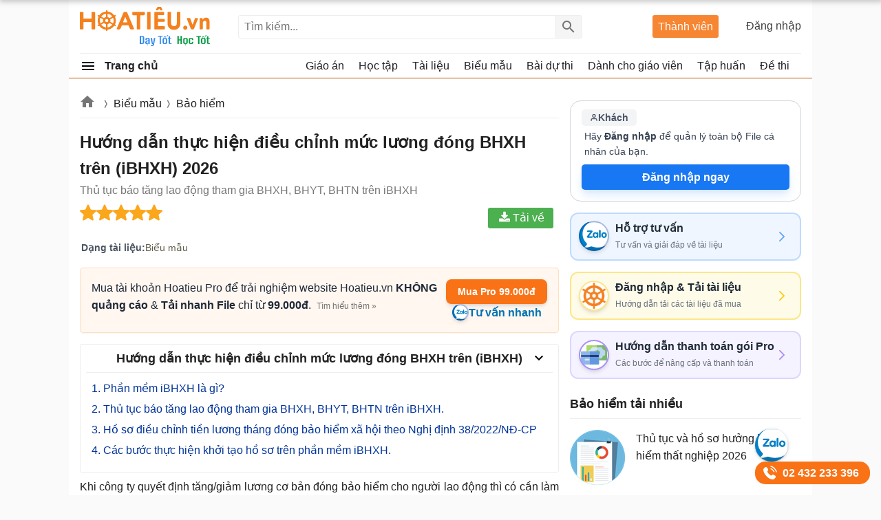

--- FILE ---
content_type: text/html; charset=utf-8
request_url: https://hoatieu.vn/bieu-mau/huong-dan-thuc-hien-dieu-chinh-muc-luong-dong-bhxh-tren-ibhxh-107066
body_size: 77844
content:

<!DOCTYPE html>
<html>
<head>
    <meta charset="UTF-8" />
    <meta name="viewport" content="width=device-width, initial-scale=1.0" />
    <meta name="theme-color" content="#ffffff">
    
    <meta property="fb:pages" content="105081124602421" />

    <title>Hướng dẫn thực hiện điều chỉnh mức lương đóng BHXH trên (iBHXH) 2026</title>

        <meta name="description" content="Thay vì phải trực tiếp tới nộp hồ sơ BHXH, sau đó lại mất công chờ đợi và nhận kết quả trả lại thì iBHXH sẽ giúp bạn nhanh chóng lập hồ sơ BHXH, ký số và gửi qua" />
            <meta name="keywords" content="Hướng dẫn thực hiện điều chỉnh mức lương đóng BHXH trên (iBHXH),Thủ tục báo tăng lao động tham gia  bảo hiểm trên iBHXH,Phiếu giao nhận hồ sơ,Danh sách lao động tham gia BHXH" />
            <link rel="canonical" href="https://hoatieu.vn/bieu-mau/huong-dan-thuc-hien-dieu-chinh-muc-luong-dong-bhxh-tren-ibhxh-107066" />
            <meta property="og:image" content="https://f.hoatieu.vn/data/image/2022/06/22/dieu-chinh-muc-luong-dong-bhxh-tren-ibhxh-700-1.jpg" />
            <link rel="manifest" href="/manifest.json" />
    <link rel="icon" sizes="192x192" href="/favicon.192.png" />
    <link rel="apple-touch-icon" sizes="192x192" href="/favicon.192.png" />
    <link rel="search" type="application/opensearchdescription+xml" title="Tìm kiếm - Hoatieu.vn" href="/opensearch.xml" />

    <style>
@charset "UTF-8";html,body,div,span,applet,object,iframe,h1,h2,h3,h4,h5,h6,p,blockquote,pre,a,abbr,acronym,address,big,cite,code,del,dfn,em,img,ins,kbd,q,s,samp,small,strike,strong,sub,sup,tt,var,b,u,i,center,dl,dt,dd,ol,ul,li,fieldset,form,label,legend,table,caption,article,aside,canvas,details,embed,figure,figcaption,footer,header,hgroup,menu,nav,output,ruby,section,summary,time,mark,audio,video{margin:0;padding:0;border:0;font-size:100%;font:inherit}article,aside,details,figcaption,figure,footer,header,hgroup,menu,nav,section{display:block}ol,ul{list-style:none}q{quotes:none}input,textarea,select{font-size:16px}blockquote:before,blockquote:after,q:before,q:after{content:'';content:none}.clear{clear:both;display:block;overflow:hidden;visibility:hidden;width:0;height:0}.searchBox #q:focus{outline:none;border:1px solid #ddd;-webkit-box-shadow:0 0 5px #ddd;box-shadow:0 0 5px #ddd}.clearfix:after{clear:both;content:' ';display:block;font-size:0;line-height:0;visibility:hidden;width:0;height:0}.clearfix{display:inline-block}* html .clearfix{height:1%}.clearfix{display:block}body{background:#fafafa;color:rgba(0,0,0,.87);margin:0;font-family:Arial,Helvetica,sans-serif;font-size:16px;line-height:25px;min-height:100vh}b,strong{font-weight:bold}i,em{font-style:italic}.hide{display:none !important}input{border:1px solid #eee}select{color:#666;border-radius:3px;border:1px solid #eee;margin:5px 0}button{padding:5px;white-space:nowrap}a{color:#039;text-decoration:none}a:hover{color:#bc5100}.header{background:#fff;position:relative;z-index:59;padding:0 16px}.header-logo{position:relative;height:77px}.searchBox .btnHeaderFind{position:absolute;top:1px;right:0;z-index:66;opacity:.54;text-indent:999px;height:2rem;text-align:center;background:#eee url(/Themes/Default/images/search.png) no-repeat center;color:rgba(0,0,0,.87);width:40px;border-left:1px solid #eee;cursor:pointer;display:inline-block;-webkit-appearance:none;-moz-appearance:none;border:none}.logo a{width:191px;display:inline-block;overflow:hidden;text-indent:-9999px;background:url(/Themes/Default/images/logo.svg?v=2) left center no-repeat;background-size:contain;float:left;height:57px;margin:10px 0}.theme .topnav.active::before{content:"";background:url(/themes/default/images/Free.svg) no-repeat center;background-size:30px;width:30px;height:30px;display:inline-block;left:1px;top:12px;opacity:initial;position:absolute;z-index:9999}.theme.pro .topnav.active::before{background:url(/themes/default/images/Pro-i.svg) no-repeat center;background-size:30px}.btn-login{cursor:pointer}.btn-login:hover{color:#bc5100}.searchBox{position:absolute;top:1px;left:230px;bottom:1px;height:34px;margin:auto 0}.nav-top{display:none;position:absolute;width:200px;border:solid 1px #f2f5f8;top:45px;box-shadow:0 1px 3px rgba(0,0,0,.25);border-radius:3px;right:0;background:#fff}.header .topnav:hover .nav-top{display:block}.nav-top li{display:block;position:relative;border-bottom:1px solid #f2f5f8;line-height:35px}.nav-top li a{padding-left:40px;display:block}.nav-top li a:hover{color:#f8752b;cursor:pointer;transition:all 150ms cubic-bezier(0,0,1,1)}.nav-top li a{color:rgba(0,0,0,.87)}.searchBox form{text-align:center}.searchBox #q{display:inline-block;padding:7px 0;width:500px;height:34px;box-sizing:border-box;border-radius:3px;-webkit-appearance:none;-moz-appearance:none;padding-left:8px;padding-right:64px}.header .topnav{position:absolute;right:0;top:25px;padding-bottom:16px;z-index:99}.header .topnav .user-info{display:block}.header .topnav .user-info.notify:before{content:'1';width:24px;height:24px;background:#f00;border-radius:50%;display:inline-block;text-align:center;line-height:24px;color:#fff;animation:blinker 1s linear infinite}.header .topnav .user-info .user-avatar{display:inline-block;width:32px;height:32px;vertical-align:middle;overflow:hidden;border-radius:16px;margin-right:8px}.header .topnav .user-info .user-avatar img{max-width:100%}.header .topnav .user-info .user-name{display:inline-block;max-width:120px;overflow:hidden;color:rgba(0,0,0,.87);vertical-align:middle;white-space:nowrap;text-overflow:ellipsis}.topnav .btn-login{display:block;opacity:.87;min-width:110px;text-align:right}.nav-top li{display:block;position:relative;border-bottom:1px solid #f2f5f8;line-height:35px}.nav-top li a{color:rgba(0,0,0,.87)}.nav-top li a{padding-left:40px;display:block}.nav-top li:last-child{border-bottom:none}.nav-top:after{content:'';display:block;position:absolute;top:-8px;right:75px;width:13px;height:13px;background:#fff;border-top:1px solid #f2f5f8;border-right:1px solid #f2f5f8;-moz-transform:rotate(-45deg);-webkit-transform:rotate(-45deg)}.ui-menu{background:#fff;border:1px solid #ccc;border-top:0;box-shadow:0 2px 10px #888;padding-bottom:8px;border-radius:2px;border-top-color:#d9d9d9}.titleSearch{display:table-cell;width:100%;vertical-align:middle;padding-left:8px}.ui-menu .ui-menu-item-wrapper{width:100%;display:table;vertical-align:middle}.imgSearch{vertical-align:middle;display:table-cell}.imgSearch img{width:32px;height:32px;vertical-align:middle}.ui-menu .ui-menu-item{border-bottom:1px solid #eee;padding:8px;display:block}.ui-menu .ui-menu-item:last-child{border-bottom:0}.ui-menu-item .titleSearch:hover{color:#bc5100}.viewSearch{opacity:.54;font-size:13px;min-width:90px;vertical-align:middle;text-align:right;color:rgba(0,0,0,.87);display:table-cell}.ui-menu .ui-state-focus,.ui-menu .ui-state-active{margin:0}.nav-use::before{content:" ";display:block;opacity:.87;background:url(/themes/default/images/user-new.svg) no-repeat 0 1px;width:24px;height:24px;background-size:24px;position:absolute;left:8px;top:4px}.nav-setting::before{content:" ";display:block;opacity:.87;background:url(/themes/default/images/setting-new.svg) no-repeat 0 1px;width:24px;height:24px;background-size:24px;position:absolute;left:8px;top:4px}.nav-posts::before{content:" ";display:block;opacity:.87;background:url(/themes/default/images/post-new.svg) no-repeat 0 1px;width:24px;height:24px;position:absolute;background-size:24px;left:8px;top:4px}.nav-history::before{content:" ";display:block;opacity:.87;background:url(/themes/default/images/history-new.svg) no-repeat 0 1px;width:24px;height:24px;position:absolute;background-size:24px;left:8px;top:4px}.nav-notify::before{content:" ";display:block;opacity:.87;background:url(/Themes/Default/images/notify-new.svg) no-repeat 0 1px;width:24px;height:24px;position:absolute;background-size:24px;left:8px;top:4px}.nav-out::before{content:" ";display:block;opacity:.87;background:url(/themes/default/images/out-new.svg) no-repeat 0 1px;width:24px;height:24px;position:absolute;background-size:24px;left:8px;top:4px}.ui-autocomplete{max-width:544px !important;z-index:99;position:absolute !important;-webkit-overflow-scrolling:touch;max-height:400px !important;overflow:auto !important}.post .ui-autocomplete{z-index:9999}.ui-autocomplete:hover::-webkit-scrollbar-thumb{background:#ddd}.ui-autocomplete::-webkit-scrollbar{width:5px;border-radius:5px}.ui-autocomplete::-webkit-scrollbar-thumb{border-radius:1px;background:none;border-radius:5px}.searchbox .navbar-list{border:1px solid #eee;border-radius:3px}.iconClear{display:none;width:32px;height:32px;position:absolute;top:0;right:37px;background:url(/themes/default/images/icon-clear.png) no-repeat center;opacity:.54;cursor:pointer}.clearText .iconClear{display:block}.pro .boxpro{display:none !important}.boxpro{position:absolute;top:1px;right:120px;z-index:100;background:#f68632;color:#fff;display:block;border-radius:3px;bottom:1px;height:33px;margin:auto 0}.boxpro a{display:block;color:#fff;height:100%;width:100%;padding:4px 8px}.boxpro a:hover{color:#fff;opacity:.9}.boxpro.active{right:170px}.header .topnav.active{top:21px}.section{display:block;padding:16px;position:relative}.box-taxbox{box-sizing:border-box;border:solid 1px #eee;border-radius:3px;background:#fff}.homePage{padding-right:368px;position:relative}.contentHome{padding:16px 0 16px 16px}.title-header.taxbox{font-size:18px;line-height:24px}.title-header.taxbox h2{display:inline-block}.taxbox-seven .title-header{margin-bottom:16px}.taxbox-seven .list-items{padding:0}.section-box{margin-bottom:16px}.taxbox-oder .viewmore span,.taxbox-six .viewmore span{border-top:0}.adbox{margin-bottom:16px;text-align:center;clear:both;overflow:hidden;background:#fcfcfc}.adbox:before{content:'Quảng cáo';display:block;font-size:12px;color:#666;background:#fff}.rightsidebar{position:absolute;top:16px;right:16px;width:336px;overflow:hidden}.adbox.adzone *{max-width:100%;margin:auto}.adbox.adzone{position:relative}.adbox.adzone img{height:auto}#adrightspeciallinks{min-height:275px}#adrightspecial,#adsposttop{min-height:305px}.taxbox-one .taxbox-center{min-height:335px}#adsposttopboxleft .adauto{min-height:90px}.featuredbox .adbox{width:608px;height:60px;padding:16px 16px 16px 16px;display:block;overflow:hidden}.hover>a>span{color:#bc5100}.title-header{font-weight:bold;position:relative;padding:8px 0;color:rgba(0,0,0,.87);display:block;border-bottom:solid 1px #eee}.title-header.margin{padding-left:16px}.title-header.margin h3{display:inline-block}.title-header img{display:none !important;vertical-align:text-bottom;height:24px;width:24px;vertical-align:top;padding-right:8px;display:inline-block}.title-header span{display:inline-block;line-height:24px;font-size:18px;font-weight:bold}.viewmore span:hover{color:#bc5100}.taxbox.topdownloads{margin-bottom:16px;border:1px solid #eee;border-radius:3px}.taxbox.topdownloads .title-header{padding-left:16px}.viewmore span{font-size:14px;color:rgba(0,0,0,.54);display:block;padding-left:40px;padding-right:16px;text-align:right;white-space:nowrap;text-overflow:ellipsis;text-decoration:none;overflow:hidden;line-height:35px;cursor:pointer;position:relative}.more-bot{display:block;text-align:right;padding:0 16px 8px 0;color:rgba(0,0,0,.54);font-size:14px}.autobot.arel .listview-top li:last-child{border-bottom:1px dashed #eee}.theme .overlay{display:none;width:100%;height:100%;background:rgba(0,0,0,.54);position:fixed;left:0;top:0;right:0;bottom:0;content:' ';z-index:50;-moz-transition:all .5s ease-in;-o-transition:all .5s ease-in;-webkit-transition:all .5s ease-in;transition:all .5s ease-in}.show{display:block !important}.section.box-sidenav.box-sidebar .container{padding-right:352px;background:#fff;box-sizing:border-box}.section.box-sidenav .container .textview{padding:16px 0}.sidebar{width:336px;position:absolute;top:16px;right:0;left:initial}.section.box-sidenav .container{background:#fff;box-sizing:border-box;padding-right:16px}#scrolltop{position:fixed;bottom:100px;right:0;z-index:9999;height:32px;width:32px;background:#fff url(/themes/default/images/scrolltop.png) no-repeat center;background-size:32px;cursor:pointer;opacity:0;border-radius:50%;visibility:hidden;transition:all ease .5s;transition-delay:2s}.scrollup #scrolltop{opacity:.87;visibility:visible;right:16px;transition-delay:0s}.taxbox-cards .box-taxbox{padding:16px 368px 16px 16px}.cards-right{position:absolute;top:16px;right:16px}.taxonomyPage{padding-right:368px;position:relative;overflow:hidden}.six .taxonomyPage{padding-right:initial}.six .contentHome{padding:0 16px 16px 16px}#main{width:1080px;margin:auto;border-radius:6px;background:#fff;min-height:100vh}.ui-helper-hidden-accessible{border:0;clip:rect(0 0 0 0);height:1px;margin:-1px;overflow:hidden;padding:0;position:absolute;width:1px}.theme.pro .adbox{display:none !important}.theme.pro .user-info{position:relative}.box-classify{display:none;position:fixed;top:0;left:0;right:0;bottom:0;z-index:104;border-radius:8px;background:#fff;max-width:600px;max-height:520px;margin:auto;padding:16px;text-align:initial;overflow:hidden}.h-div{text-align:center;display:block;font-weight:bold;padding:8px}.item-div{display:flex;flex-wrap:wrap;justify-content:space-around}.item-div .item-sifi{padding:2px 32px;border-radius:3px;text-align:center;border:1px solid #34a750;cursor:pointer;position:relative}.item-div .item-sifi:hover{opacity:.9}.item-div .item-sifi.active{background:#34a750;color:#fff}.item-div .item-sifi.active:before{content:"";background:url(/Themes/Default/images/check_black.svg) no-repeat center;background-size:18px;width:18px;height:18px;position:absolute;left:10px;top:5px;filter:brightness(0) invert(1)}.title-sifi,.ct-div{margin-bottom:24px;display:block}.listtax{column-width:150px;column-fill:balance;position:relative;display:block;column-gap:24px;top:0;padding:16px}.item-div.itemclass{display:block}.icheckx{display:inline-block;vertical-align:middle}.box-itemcheck{width:18px;height:18px;background:#bdbdbd;border:1px solid #bdbdbd;border-radius:3px;margin-right:4px}.listtax li{display:block;margin-bottom:8px;cursor:pointer}.listtax li.active .box-itemcheck{background:initial;position:relative}.listtax li.active .box-itemcheck:before{content:"";background:url(/Themes/Default/images/check_black.svg) no-repeat center;background-size:18px;width:18px;height:18px;position:absolute;left:0;top:0}.button-save{background:#bdbdbd;border-radius:5px;padding:4px 24px;display:block;text-align:center;max-width:130px;margin:0 auto;cursor:pointer}.button-save.active{background:#34a750;color:#fff}.button-save:hover{opacity:.9}.classify .overlay{visibility:visible;z-index:103;display:block}.classify .box-classify{display:block}@media(max-width:1223px){#main{width:1004px;overflow:hidden}}.Boxopt,.boxExpityDate{display:none;position:fixed;top:0;left:0;right:0;z-index:99999;border-radius:3px;padding:0;background:#fff;max-width:686px;margin:99px auto}.notesms{display:block;text-align:center;color:#f00;position:absolute;max-width:300px;margin:0 auto;left:1px;right:1px;bottom:10px;font-size:14px}.title-otp{display:block;color:#009b41;font-weight:bold;border-bottom:1px solid rgba(0,155,65,.3);line-height:40px;height:40px;padding-left:16px}.btn-send-otp{display:block;background:#009b41;border:1px solid #009b41;color:#fff;padding:4px 6px;text-align:center;font-weight:bold;border-radius:8px;cursor:pointer;max-width:222px;margin:16px auto}a.btn-send-otp:hover{color:#fff;opacity:.9}.noteotp{font-size:14px}.conten-opt{display:block;padding:24px}.btn-send-otp.isending{pointer-events:none;position:relative;text-indent:-999999px}.btn-send-otp .loader{width:6px;height:6px;border-radius:50%;display:block;margin:0 auto;position:absolute;color:#fff;top:13px;left:15%;box-sizing:border-box;animation:shadow 2s linear infinite}.box-numberphone{position:relative}.errphone{position:absolute;left:230px;top:6px;display:none;font-size:14px;color:#f4b624}.errphone.hindcolor{display:block}.numberphone{display:block;border-radius:5px;border:1px solid #bdbdbd;box-sizing:border-box;padding:6px 12px !important;line-height:22px;font-size:16px;width:222px;margin-bottom:8px;vertical-align:top}.titleopt{display:block;margin-bottom:8px}.showExpiry .overlay{visibility:visible;z-index:100}.showExpiry .boxExpityDate{display:block}.showotp .overlay{visibility:visible;z-index:100}.showotp .Boxopt{display:block}.content-exdate{display:block;padding:24px}.text-ex{margin-bottom:16px}.texttime{border:1px dashed #cecece;padding:16px;border-radius:3px}.grid-2,.box-tt.bflex{display:flex;flex-wrap:wrap;justify-content:space-between}.boxbtn{display:block;margin:auto 0}.ibox span{display:block}.ibox span:last-of-type{display:block;color:#e03e2d;text-align:center}.ibox span:last-of-type b{font-weight:bold}a.btn.btn-sale-soon{background:#009b41;color:#fff;font-weight:bold;border:0;width:142px;margin:auto}.content-exdate{border-radius:3px}.content-exdate .exbohl{color:#d92600;font-weight:bold;padding-bottom:4px}.text-ex span{display:block}.f-title{font-size:18px;display:block}.package{display:block;background:#009b41;border:1px solid #009b41;color:#fff;padding:4px 6px;text-align:center;font-weight:bold;border-radius:5px;cursor:pointer;max-width:222px;margin:16px auto 0 auto}.package:hover{color:#fff;opacity:.9}.box-classify{display:none;position:fixed;top:0;left:0;right:0;bottom:0;z-index:104;border-radius:8px;background:#fff;max-width:600px;max-height:520px;margin:auto;padding:16px;text-align:initial;overflow:hidden}.h-div{text-align:center;display:block;font-weight:bold;padding:8px}.item-div{display:flex;flex-wrap:wrap;justify-content:space-around}.item-div .item-sifi{padding:2px 32px;border-radius:3px;text-align:center;border:1px solid #34a750;cursor:pointer;position:relative}.item-div .item-sifi:hover{opacity:.9}.item-div .item-sifi.active{background:#34a750;color:#fff}.item-div .item-sifi.active:before{content:"";background:url(/Themes/Default/images/check_black.svg) no-repeat center;background-size:18px;width:18px;height:18px;position:absolute;left:10px;top:5px;filter:brightness(0) invert(1)}.title-sifi,.ct-div{margin-bottom:24px;display:block}.listtax{column-width:150px;column-fill:balance;position:relative;display:block;column-gap:24px;top:0;padding:16px}.box-left-menu .listtax{padding:8px 0 16px 0}.box-left-menu .toc-head{text-indent:16px;position:relative}.item-tax-view{display:block;padding:4px 16px}.box-left-menu .listtax li.inactive{background:#eee}.item-div.itemclass{display:block}.icheckx{display:inline-block;vertical-align:middle}.box-itemcheck{width:18px;height:18px;background:#bdbdbd;border:1px solid #bdbdbd;border-radius:3px;margin-right:4px}.listtax li{display:block;margin-bottom:8px;cursor:pointer}.listtax li.active .box-itemcheck{background:initial;position:relative}.listtax li.active .box-itemcheck:before{content:"";background:url(/Themes/Default/images/check_black.svg) no-repeat center;background-size:18px;width:18px;height:18px;position:absolute;left:0;top:0}.button-save{background:#bdbdbd;border-radius:5px;padding:4px 24px;display:block;text-align:center;max-width:130px;margin:0 auto;cursor:pointer}.button-save.active{background:#34a750;color:#fff}.button-save:hover{opacity:.9}.classify .overlay{visibility:visible;z-index:103;display:block}.classify .box-classify{display:block}.confirm-gold{max-width:1200px;margin:0 auto;display:none;padding:8px 0;background:#fdf0d3;cursor:pointer}.confirm-gold.aview{display:block}.banner-g{padding:0 16px}.banner-g>b{color:#009b41}.box-cf-gold{display:none;position:fixed;top:50px;left:0;right:0;z-index:99999;border-radius:8px;padding:0;background:#fff;max-width:555px;margin:99px auto;padding:24px}.showgold .overlay{visibility:visible;z-index:60}.sbmit-g.vloading{pointer-events:none}.showgold .box-cf-gold{display:block}.text-g{display:block;margin-bottom:16px}.sbmit-g{background:#34a750;padding:5px;border-radius:3px;display:block;max-width:200px;display:block;text-align:center;color:#fff;margin:16px auto;cursor:pointer}.itgold{display:inline-block}.select-g{display:block;width:100%;min-width:150px;padding:.375rem 2.25rem .375rem .75rem;font-size:1rem;font-weight:400;line-height:1.5;color:#212529;background-color:#fff;background-image:url(/Themes/Default/images/down-16.svg);background-repeat:no-repeat;background-position:right .75rem center;background-size:16px 12px;border:1px solid #ced4da;border-radius:.25rem;transition:border-color .15s ease-in-out,box-shadow .15s ease-in-out;-webkit-appearance:none;-moz-appearance:none}.sbmit-g:hover{opacity:.9}.gclose{position:absolute;width:32px;height:32px;padding:8px;right:0;top:0;cursor:pointer;display:block;background:url(/themes/default/images/icon-clear.png) no-repeat center}.highlight{font-weight:bold}.showExpiry .overlay{display:block;visibility:visible;z-index:100}.showExpiry .boxExpityDate{display:block}.overlay{display:none;width:100%;height:100%;background:rgba(0,0,0,.32);position:fixed;left:0;top:0;right:0;bottom:0;content:' ';z-index:70;-moz-transition:all .5s ease-in;-o-transition:all .5s ease-in;-webkit-transition:all .5s ease-in;transition:all .5s ease-in}.showvery .overlay{display:block}.boxextend a{padding:0 16px;color:initial}.boxextend a:hover{color:#f8752b}.xname{font-style:normal}.boxextend{max-width:1200px;margin:0 auto;display:none;padding:8px 0;background:#fdf0d3;cursor:pointer;text-align:center}.list-ex{position:absolute;top:29px;right:0;display:none;z-index:999;background:#fff;z-index:99;box-shadow:5px 5px 10px 0 rgba(0,0,0,.5);padding:16px;border-radius:8px;border-top:solid 1px #bc5100;text-align:left}.item-ex{position:relative}.item-ex:hover .list-ex{display:block}.contact-iconzalo-more{position:fixed;bottom:16px;right:16px;z-index:103;display:flex;flex-direction:column;align-items:end;gap:16px;transition:transform .3s ease}.contact-iconzalo-more .zalo-contact-a{position:relative;display:block;height:48px;width:48px}.contact-iconzalo-more .zalo-contact-a::before{content:"";background:url(/Themes/Default/images/zalo-banner.svg) no-repeat center;background-size:50px;width:48px;height:48px;position:absolute;right:0;top:0;border-radius:50%;background-position-x:-2px;background-position-y:1px;background-color:#fff;box-shadow:0 .62px 1.25px rgba(60,64,67,.3),0 1.25px 3.77px 1.25px rgba(60,64,67,.15)}.contact-iconzalo-more .call-contact-a{position:relative;padding-left:32px;background-color:#f97316;padding:4px 16px 4px 40px;border-radius:15px;color:#fff;font-weight:bold}.contact-iconzalo-more .call-contact-a:after{content:"02 432 233 396"}.contact-iconzalo-more .call-contact-a::before{content:"";background:url(/Themes/Default/images/phone-contact.svg) no-repeat center;background-size:24px;width:24px;height:24px;position:absolute;left:9px;top:5px}.contact-iconzalo-more.hidden{transform:translateX(120%)}.contact-iconzalo-more .zalo-contact-a:hover::before{transition:all .5s ease-in;transform:scale(1.1);animation:shake .5s ease}.contact-iconzalo-more .call-contact-a:hover::before{transition:all .5s ease-in;transform:scale(1.1);animation:shake 1s ease}@keyframes shake{0%{transform:rotate(0deg)}25%{transform:rotate(-5deg)}50%{transform:rotate(5deg)}75%{transform:rotate(-5deg)}100%{transform:rotate(0deg)}}.taxbox-contact .main-container{width:100%;margin:0 auto;padding:0 16px 16px 0}.taxbox-contact .card-contact{background-color:#fff;border-radius:5px}.taxbox-contact .card-contact-header{background-color:#0b69eb;padding:8px 16px;text-align:center;border-radius:5px 5px 0 0}.taxbox-contact .card-contact-header .header{font-size:14px;font-weight:700;color:#fff;background:unset;margin:0}.taxbox-contact .card-contact-header p{color:#ccfbf1;margin-top:0;font-size:14px;margin-bottom:0}.taxbox-contact .options-container>*:not(:last-child){margin-bottom:16px}.taxbox-contact .support-card-contact{display:flex;align-items:center;padding:8px 16px;border-width:2px;border-style:solid;border-radius:12px;transition:all .3s ease-in-out;text-decoration:none}.taxbox-contact .support-card-contact:hover{transform:translateY(-4px);box-shadow:0 10px 20px rgba(0,0,0,.08),0 4px 8px rgba(0,0,0,.04)}.taxbox-contact .icon-wrapper{height:32px;width:32px;border-radius:9999px;display:flex;align-items:center;justify-content:center;margin-right:16px;flex-shrink:0}.taxbox-contact .icon-wrapper svg{width:24px;height:24px;color:#fff}.taxbox-contact .arrow-icon{width:20px;height:20px;margin-left:auto}.taxbox-contact .support-card-contact-content h2{font-weight:600;color:#1f2937;font-size:16px;margin:0}.taxbox-contact .support-card-contact-content p{color:#6b7280;font-size:12px;margin:0}.taxbox-contact .support-card-contact.consulting{background-color:#eff6ff;border-color:#bfdbfe}.taxbox-contact .consulting .icon-wrapper{background-color:#3b82f6}.taxbox-contact .consulting .arrow-icon{color:#60a5fa}.taxbox-contact .support-card-contact.login{background-color:#fefce8;border-color:#fde68a}.taxbox-contact .login .icon-wrapper{background-color:#eab308}.taxbox-contact .login .arrow-icon{color:#facc15}.taxbox-contact .support-card-contact.payment{background-color:#f5f3ff;border-color:#ddd6fe}.taxbox-contact .payment .icon-wrapper{background-color:#8b5cf6}.taxbox-contact .payment .arrow-icon{color:#a78bfa}.support-card-contact .zalo-icon-banner{position:relative;padding-left:24px}.support-card-contact .zalo-icon-banner:before{content:"";background:url(/Themes/Default/images/zalo-banner.svg) no-repeat center;background-size:44px;width:40px;height:40px;display:block;position:absolute;left:-9px !important;top:-23px !important;border:2px solid #00339954 !important;background-position-x:-2px;background-position-y:0;border-radius:50%;box-shadow:0 4px 6px -1px rgba(0,0,0,.1),0 2px 4px -2px rgba(0,0,0,.1);background-color:#fff}.support-card-contact .logo-1x{position:relative;padding-left:24px}.support-card-contact .logo-1x:before{content:"";background:url(/Themes/Default/images/logo-1x.png) no-repeat center;background-size:38px;width:40px;height:40px;display:block;position:absolute;left:-9px;top:-22px;background-position-x:1px;background-position-y:1.4px;border-radius:50%;border:2px solid #fde68a;box-shadow:0 4px 6px -1px rgba(0,0,0,.1),0 2px 4px -2px rgba(0,0,0,.1);background-color:#fff}.support-card-contact .payment-icon{position:relative;padding-left:24px}.support-card-contact .payment-icon:before{content:"";background:url(/Themes/Default/images/payment-icon.svg) no-repeat center;background-size:38px;width:40px;height:40px;display:block;position:absolute;left:-9px;top:-22px;background-position-x:1px;background-position-y:1.4px;border-radius:50%;border:2px solid #ab90fa;box-shadow:0 4px 6px -1px rgba(0,0,0,.1),0 2px 4px -2px rgba(0,0,0,.1);background-color:#fff}.box-ttorder{border:1.3px solid #d9d9d9;border-radius:3px;overflow:hidden;margin-bottom:16px;padding:8px 16px;background:#f9fafb}.box-ttorder ul li a{display:block;padding:8px;position:relative;color:initial;padding-left:34px;font-weight:bold}.box-ttorder ul li a b{color:#f44336}.box-ttorder ul li{margin-bottom:8px;border-bottom:1px solid #d9d9d9}.box-ttorder ul li:last-child{border-bottom:0;margin-bottom:0}.box-ttorder ul li a::before{content:"";background:url(/Themes/Default/images/inbox.png) no-repeat center;background-size:20px;width:20px;height:20px;position:absolute;left:8px}.addview:hover{opacity:.9}.addview.subnull{margin-top:8px;font-size:15px}.addview{background:#2563eb;padding:6px 8px;border-radius:3px;color:#fff;position:relative;text-align:center;display:block;cursor:pointer;margin-bottom:8px}.addview::before{content:"";background:url(/Themes/Default/images/add_24dp.svg) no-repeat center;background-size:20px;width:20px;height:20px;display:block;position:absolute;left:1px;right:123px;margin:auto;top:-1px;bottom:1px;filter:brightness(0) saturate(100%) invert(100%) sepia(5%) saturate(0%) hue-rotate(251deg) brightness(102%) contrast(103%)}.addview.subnull::before{display:none}.addview a{color:#fff;font-weight:bold}.box-ttorder ul li a.ttpro::before{content:"";background:url(/Themes/Default/images/pro-24.png) no-repeat center;background-size:20px;width:20px;height:20px;filter:brightness(0) saturate(100%) invert(59%) sepia(63%) saturate(5181%) hue-rotate(185deg) brightness(101%) contrast(90%)}.box-ttorder.bnull{padding:0;border:0;margin-bottom:8px;background:#fff}.box-ttorder.bnull .addview.subnull{margin-top:0}.box-ttorder{min-height:138px;visibility:hidden}.box-ttorder.tdone{visibility:visible;min-height:initial}a.boxextend.orderFile{color:initial}a.boxextend.orderFile:hover{color:#f8752b}.boxextend.renew{text-align:center}.card-order{background-color:#fff;border-radius:1rem;max-width:336px;overflow:hidden;border:1px solid #d1d5db;position:relative;margin-bottom:16px;padding:12px 16px 16px 16px}.card-order .headercar{display:flex;align-items:center;justify-content:space-between;gap:.5rem;margin-bottom:4px}.card-order .badge{background-color:#f3f4f6;color:#4b5563;padding:2px 12px;border-radius:5px;font-weight:bold;display:flex;align-items:center;gap:8px;white-space:nowrap;height:100%;align-self:center}.card-order .stats-group{display:flex;align-items:center;gap:.75rem;margin-right:.25rem}.card-order .stat-item{display:flex;flex-direction:column;align-items:center;justify-content:center}.card-order .stat-label{font-size:10px;color:#6b7280;font-weight:600;text-transform:uppercase;display:flex;align-items:center;gap:.25rem}.card-order .stat-value{font-size:.875rem;font-weight:700;color:#374151;line-height:1.25}.card-order .contentcar{text-align:left;margin-bottom:8px;padding-left:.25rem;padding-right:.25rem}.card-order .text-desc{color:#374151;font-size:.875rem;line-height:1.625}.card-order .highlight-blue{font-weight:700;color:#1877f2}.card-order .btn-upgrade{background-color:#1877f2;color:#fff;font-weight:600;padding:6px 8px;border:none;border-radius:5px;box-shadow:0 10px 15px -3px rgba(191,219,254,.5),0 4px 6px -2px rgba(191,219,254,.5);transition:all .3s ease;display:flex;align-items:center;justify-content:center;gap:.5rem;margin-bottom:0;cursor:pointer}.card-order .btn-upgrade:hover{background-color:#1d4ed8;box-shadow:0 4px 6px -1px rgba(0,0,0,.1),0 2px 4px -1px rgba(0,0,0,.06)}.card-order .badge.upro{background:#f5c84c;color:#fff}.card-order .btn-upgrade.iaddmore{background:#4caf50}.card-order .btn-upgrade.iaddmore{background-color:#1877f2}.card-order .btn-upgrade.iaddmore.uppro{background-color:#4caf50}.card-order .btn-upgrade:hover{opacity:.87}a.boxextend.orderFile.ypay{color:#4caf50}.mainNav{background:#fff;z-index:58;position:relative}.navbar{border-top:solid 1px #eee}.item.all>a{font-weight:bold}.item.all a{display:block;height:35px;color:rgba(0,0,0,.87)}.navbar>li>a{color:rgba(0,0,0,.87);border-right:1px solid #fff;line-height:35px;text-align:left;display:block;white-space:nowrap;padding-right:16px;text-overflow:ellipsis;overflow:hidden}.navbar .item.all>a>img{vertical-align:text-bottom;height:24px;width:24px;margin-top:6px;margin-right:8px}.mainNav{border-bottom:solid 1px #bc5100}.item.all span{display:inline-block;vertical-align:top}.item.all{position:relative;float:left;width:200px}.navigation{display:none;list-style:none;position:absolute;padding:0;left:-16px;height:299px;border:1px solid #eee;background:#fff;z-index:999;opacity:0;-moz-transition:all .1s ease-in;-o-transition:all .1s ease-in;-webkit-transition:all .1s ease-in;transition:all .1s ease-in}.mainNav .item.all:hover .navigation{display:block;width:220px;opacity:1;border:0;border-top:1px solid #eee;border-radius:0}.navigation li{text-indent:0;height:40px;margin:0;padding:0}.item.all .navigation a{padding:0 0 0 16px;height:40px}.navigation li a{color:rgba(0,0,0,.87);line-height:33px;text-align:left;display:block;position:relative;white-space:nowrap;padding:0 16px 0 8px;-ms-text-overflow:ellipsis;-o-text-overflow:ellipsis;text-overflow:ellipsis;overflow:hidden}.navigation .item a img{vertical-align:top;height:24px;width:24px;position:absolute;margin-right:4px;-moz-filter:brightness(0) invert(1);-webkit-filter:brightness(0) invert(1);filter:brightness(0) invert(1)}.navigation .item a img{-moz-filter:none;-webkit-filter:none;margin-top:8px;filter:none}.navigation>li>ul{top:-1px;border-top:solid 1px #eee;overflow-y:auto;overflow-x:hidden;height:299px;background-color:#fff;display:none;position:absolute;left:220px;border-left:none;z-index:1000;border-radius:0 0 4px 0;right:auto;column-width:221px;column-gap:0;column-fill:auto;column-fill:balance}.navigation .item ul li{text-indent:0;height:32px;margin:0;padding:0;background:#fff}.navigation .item ul a{text-align:left;padding:0 8px}.navigation .item a span{vertical-align:sub;text-indent:40px;display:block;white-space:nowrap;text-overflow:ellipsis;overflow:hidden;line-height:40px}.navbar .item.right{height:35px;text-align:right;float:none !important}.navbar .item.right li{display:inline-block}.navbar .item.right li a{color:rgba(0,0,0,.87);border-right:1px solid #fff;line-height:35px;text-align:left;display:block;white-space:nowrap;padding-right:16px;text-overflow:ellipsis;overflow:hidden}.navbar .item.right li a img{vertical-align:text-bottom;height:18px;width:18px;margin-right:4px}li .hover ul{display:block;border-left:1px solid #eee}.navbar .item.right li a:hover{color:#bc5100}.navigation .item ul a:hover{color:#bc5100}.mainNav{padding:0 16px}.nav-top li a:hover{color:#bc5100}.nav-use::before{content:" ";display:block;opacity:.87;background:url(/themes/default/images/user-new.svg) no-repeat 0 1px;width:24px;height:24px;background-size:24px;position:absolute;left:8px;top:4px}.nav-setting::before{content:" ";display:block;opacity:.87;background:url(/themes/default/images/setting-new.svg) no-repeat 0 1px;width:24px;height:24px;background-size:24px;position:absolute;left:8px;top:4px}.nav-posts::before{content:" ";display:block;opacity:.87;background:url(/themes/default/images/post-new.svg) no-repeat 0 1px;width:24px;height:24px;position:absolute;background-size:24px;left:8px;top:4px}.nav-history::before{content:" ";display:block;opacity:.87;background:url(/themes/default/images/history-new.svg) no-repeat 0 1px;width:24px;height:24px;position:absolute;background-size:24px;left:8px;top:4px}.nav-notify::before{content:" ";display:block;opacity:.87;background:url(/Themes/Default/images/notify-new.svg) no-repeat 0 1px;width:24px;height:24px;position:absolute;background-size:24px;left:8px;top:4px}.nav-out::before{content:" ";display:block;opacity:.87;background:url(/themes/default/images/out-new.svg) no-repeat 0 1px;width:24px;height:24px;position:absolute;background-size:24px;left:8px;top:4px}.fb-share,.zalo-share,.twitter-share,.more-share{position:relative;width:32px;height:32px}.fb-share.large i,.zalo-share.large i,.more-share.large i{display:block;position:absolute;top:8px;left:32px;color:#fff;font-size:13px;font-style:normal}.large .icon-share{width:115px;border-radius:2px}.large .icon-fb{background:#3b5998}.large .icon-zalo{background:#018fe5}.large .icon-more{background:#4caf50}.fb-share.large,.zalo-share.large,.more-share.large,.twitter-share.large{width:32px;border-radius:3px}.sharebox .fb-share i,.sharebox .zalo-share i,.sharebox .more-share i{display:none}.sharebox .fb-share.large i,.sharebox .zalo-share.large i,.sharebox .more-share.large i{display:block}.dialog-share .hide{display:none}.dialog-share .fb-share i,.dialog-share .zalo-share i{display:block}.dialog-share .fb-share,.dialog-share .zalo-share,.dialog-share .more-share,.dialog-share .twitter-share,.dialog-share .qrcode-share{background:#fff}.fb-share.square-share,.zalo-share.square-share,.twitter-share.square-share,.more-share.square-share{border-radius:3px}.icon-share{width:32px;height:32px;display:block}.dialog-share .share-title{color:rgba(0,0,0,.87);font-size:20px;font-weight:bold;padding:12px 0;padding-left:24px;margin-bottom:16px;line-height:24px;border-bottom:solid 1px #eee}.fb-share,.icon-fb{background:#3b5998;width:32px;height:32px;display:block;border-radius:30px}.fb-share::after{content:" ";background:url(/themes/default/images/facebook.png) no-repeat;width:16px;height:16px;position:absolute;left:8px;top:8px;display:block}.bookmark.saved::after{background:url(/themes/default/images/bookmark-on.png) no-repeat}.bookmark::after{content:" ";background:url(/themes/default/images/bookmark.png) no-repeat;width:16px;height:16px;position:absolute;left:8px;top:8px;display:block}.bookmark{position:relative}.check-bookmark{display:block;width:100px;font-size:11px;color:rgba(0,0,0,.87);position:absolute;top:32px;line-height:18px;right:-37px}.dialog-share span i{position:absolute;top:0;font-style:normal;left:48px}.more-share,.icon-more{background:#4caf50;position:relative;width:32px;display:block;border-radius:30px;height:32px}.more-share::after{content:" ";background:url(/themes/default/images/share-16.png) no-repeat;width:16px;height:16px;position:absolute;left:8px;top:8px;display:block}.zalo-share,.icon-zalo{background:#018fe5;position:relative;width:32px;display:block;border-radius:30px;height:32px}.zalo-share::after{content:" ";background:url(/themes/default/images/zalo.png) no-repeat;width:16px;height:16px;position:absolute;left:8px;top:8px;display:block}.twitter-share,.icon-twitter{background:#1da1f2;position:relative;width:32px;display:block;border-radius:30px;height:32px}.twitter-share::after{content:" ";background:url(/themes/default/images/twitter.png) no-repeat;width:16px;height:16px;position:absolute;left:8px;top:8px;display:block}.qrcode-share::after{content:" ";background:url(/themes/default/images/qr-code.png) no-repeat;width:16px;height:16px;position:absolute;left:8px;top:8px;display:block}.sharebox{line-height:32px}.sharebox>span{display:inline-block;float:left;margin-right:8px;margin-bottom:0 !important;cursor:pointer}.sharebox>span:last-child{margin-right:0}.sharebox.vertical{position:fixed;top:200px;left:11.5px}.sharebox span{margin-bottom:5px}.sharebox.large span{margin-bottom:0}.overlay-share{display:none;width:100%;height:100%;background:rgba(0,0,0,.32);position:fixed;left:0;top:0;right:0;bottom:0;content:' ';z-index:70;-moz-transition:all .5s ease-in;-o-transition:all .5s ease-in;-webkit-transition:all .5s ease-in;transition:all .5s ease-in}.share .overlay-share{display:block}#qrcode{padding:0 16px;text-align:justify;border-top:1px solid #eee;padding-top:16px;text-align:center}.qrcode-share{position:relative;border-radius:30px;height:32px;width:32px;background:#808080}.bookmark{position:relative;border-radius:30px;height:32px;width:32px;background:#ff8f00}.qrcode-share .icon-qrcode{background:#6d6f6e;position:relative;width:32px;display:block;border-radius:30px;height:32px}#qrcode .hide{display:none}#qrcode p{padding:8px 0;font-size:14px}.dialog-share{display:none !important;position:fixed;left:16px;max-width:300px;margin:auto;max-height:calc(100vh - 3.5rem);top:32px;right:16px;align-items:center;z-index:9999;background:#fff;border-radius:3px;overflow:hidden;overflow-y:auto}.dialog-share>span{display:inline-block;width:84%;margin:0 24px 16px 24px;line-height:32px;cursor:pointer}.close-box-share{font-size:18px;display:inline-block;border-top:solid 1px #eee;line-height:40px;width:100%;text-align:center;cursor:pointer}.share .dialog-share{display:block !important}.sharebox.vertical span{float:none;display:block}.toggle-share{left:16px;bottom:100px;padding:0;visibility:hidden;display:none;transition:all .5s;position:fixed;height:32px;width:32px;z-index:999;opacity:.87;background:#4caf50;cursor:pointer;border-radius:30px}.vertical .toggle-share{visibility:visible;display:block}.toggle-share::after{content:" ";background:url(/themes/default/images/share-16.png) no-repeat;width:16px;height:16px;position:absolute;left:8px;top:8px;display:block}.sharebox>span:hover{opacity:.9}.dialog-share>span:hover{opacity:.9}@media screen and (min-width:1223px){.check-bookmark{width:110px;font-size:12px;right:initial}}@media screen and (max-width:1223px){.toggle-share{left:inherit;right:16px;opacity:0;bottom:150px;transition:all ease .5s;transition-delay:2s}.vertical.scrollup .toggle-share{opacity:.87;visibility:visible;right:16px;transition-delay:0s}.scrolldown.vertical .toggle-share{right:0;opacity:0;visibility:hidden;transition:all ease .5s;transition-delay:2s}}@media screen and (max-width:479px){.dialog-share{padding-top:8px}.dialog-share .ifb::after{top:12px}.dialog-share span:first-child{border-top:none}.dialog-share .close-box{margin-top:0;line-height:40px}}.listbox{padding:16px 8px 0 8px;display:flex;flex-wrap:wrap}.listbox>li{display:inline-block;width:20%;position:relative;height:216px;float:left;overflow:hidden;background:#fff}.taxbox-oder .listbox>li{width:33.3%;height:192px}.taxbox-oder .listbox{padding:16px 0 0 0;margin:0 -8px}.listbox>li a{display:block;margin:0 8px 0 8px;color:rgba(0,0,0,.87)}.listbox .thumb-images{height:120px;display:block;border-radius:3px;text-align:center;overflow:hidden}.listbox .thumb-images img{width:100%;border-radius:3px}.app-description{max-height:47px;text-overflow:ellipsis;overflow:hidden;display:block;margin-top:8px;font-style:normal}.app-view{text-align:center;top:0;left:8px;opacity:.87;position:absolute;font-size:12px;overflow:hidden;display:block}.app-view img{float:left;width:24px;background-size:24px;height:24px;display:inline-block}.listbox li a:hover span{color:#bc5100}.listbox>li a:hover{color:#bc5100;z-index:1;opacity:.9}.relateddoc .listbox>li{width:25%}.t-price{color:#cf311c;font-weight:bold}.taxbox-paid .app-description{margin-bottom:8px}.banner-center .listbox{display:flex}.banner-center .listbox>li:first-child{flex:2;background-color:#add8e6}.banner-center .listbox>li{flex:1;background-color:#90ee90;margin-left:10px}.QArating{white-space:nowrap;display:inline-block;padding:4px 8px;background:#f5f8ff;border-radius:3px;min-width:120px;text-align:center}.QArating a{display:inline-block;white-space:nowrap;width:33.3%}.Downvote::after{content:'';width:0;right:0;border-top:6px solid #288ad6;border-left:6px solid transparent;border-right:6px solid transparent;display:inline-block;vertical-align:middle;margin:-2px 0 0 5px}.QAaction{display:block;position:relative}.QAanswer{position:absolute;top:0;right:0}.listnav{right:auto;column-width:220px;column-gap:0;column-fill:auto;column-fill:balance;top:0;padding:16px}.navbar-list{border-bottom:1px solid #eee}.listnav li a{color:rgba(0,0,0,.87);display:block;white-space:nowrap;text-overflow:ellipsis;padding:4px 0 4px 0;text-decoration:none;overflow:hidden;line-height:26px;position:relative}.listnav li img{height:24px;width:24px;margin-right:8px;max-height:24px;vertical-align:bottom;position:relative;left:0}.theme.search .listnav li h3{display:initial}.listnav.list-level-first>li{position:relative;-webkit-column-break-inside:avoid;page-break-inside:avoid;break-inside:avoid}.viewmore span{font-size:14px;color:rgba(0,0,0,.54);display:block;padding-left:40px;padding-right:16px;text-align:right;white-space:nowrap;text-overflow:ellipsis;text-decoration:none;overflow:hidden;line-height:35px;position:relative}.taxbox-two .viewmore{position:absolute;bottom:0;display:block;width:100%}.listnav li a:hover{color:#bc5100}.taxbox-two .viewmore span{text-align:left}.taxbox-left ul li:hover a{color:#bc5100}.navbar-list:hover::-webkit-scrollbar-thumb{background:#c1c1c1}.navbar-list::-webkit-scrollbar{width:5px}.navbar-list::-webkit-scrollbar-thumb{border-radius:1px;background:none}#trumbowyg-icons{overflow:hidden;visibility:hidden;height:0;width:0}#trumbowyg-icons svg{height:0;width:0}.trumbowyg-box *,.trumbowyg-box *::before,.trumbowyg-box *::after,.trumbowyg-modal *,.trumbowyg-modal *::before,.trumbowyg-modal *::after{box-sizing:border-box}.trumbowyg-box svg,.trumbowyg-modal svg{width:22px;height:100%;filter:invert(41%) sepia(0%) saturate(0%) hue-rotate(165deg) brightness(91%) contrast(84%)}.trumbowyg-box,.trumbowyg-editor{display:block;position:relative;width:100%;border-radius:5px;min-height:56px}.trumbowyg-box strong{font-weight:bold}.trumbowyg-box .trumbowyg-editor{margin:0 auto}.trumbowyg-box.trumbowyg-fullscreen{background:#fefefe;border:none !important}.trumbowyg-editor,.trumbowyg-textarea{position:relative;box-sizing:border-box;padding:20px;min-height:72px;width:100%;border-style:none;resize:none;outline:none;overflow:auto;-webkit-user-select:text;-moz-user-select:text;-ms-user-select:text;user-select:text}.trumbowyg-editor.trumbowyg-autogrow-on-enter,.trumbowyg-textarea.trumbowyg-autogrow-on-enter{transition:height 300ms ease-out}.trumbowyg-box-blur .trumbowyg-editor *,.trumbowyg-box-blur .trumbowyg-editor::before{color:transparent !important;text-shadow:0 0 7px #333}@media screen and (min-width:0 \0){.trumbowyg-box-blur .trumbowyg-editor *,.trumbowyg-box-blur .trumbowyg-editor::before{color:rgba(200,200,200,.6) !important}}@supports (-ms-accelerator:true){.trumbowyg-box-blur .trumbowyg-editor *,.trumbowyg-box-blur .trumbowyg-editor::before{color:rgba(200,200,200,.6) !important}}.trumbowyg-box-blur .trumbowyg-editor img,.trumbowyg-box-blur .trumbowyg-editor hr{opacity:.2}.trumbowyg-textarea{position:relative;display:block;overflow:auto;border:none;font-size:16px;font-family:"Inconsolata","Consolas","Courier","Courier New",sans-serif;line-height:18px}.trumbowyg-box.trumbowyg-editor-visible .trumbowyg-textarea{height:1px !important;width:25%;min-height:0 !important;padding:0 !important;background:none;opacity:0 !important}.trumbowyg-box.trumbowyg-editor-hidden .trumbowyg-textarea{display:block;margin-bottom:1px}.trumbowyg-box.trumbowyg-editor-hidden .trumbowyg-editor{display:none}.trumbowyg-box.trumbowyg-disabled .trumbowyg-textarea{opacity:.8;background:none}.trumbowyg-editor[contenteditable=true]:empty:not(:focus)::before{content:attr(placeholder);color:#999;pointer-events:none;white-space:break-spaces}.trumbowyg-button-pane{width:100%;border-radius:5px 5px 0 0;min-height:36px;background:#fff;border-bottom:1px solid #c5c5c5;margin:0;padding:0 5px;white-space:nowrap;overflow:hidden;overflow-x:auto;position:relative;list-style-type:none;line-height:10px;backface-visibility:hidden;z-index:11}.trumbowyg-button-pane::after{content:" ";display:block;position:absolute;top:36px;left:0;right:0;width:100%;height:1px;background:#d7e0e2}.trumbowyg-button-pane .trumbowyg-button-group{display:inline-block}.trumbowyg-button-pane .trumbowyg-button-group .trumbowyg-fullscreen-button svg{color:transparent}.trumbowyg-button-pane .trumbowyg-button-group::after{content:" ";display:inline-block;width:1px;background:#d7e0e2;margin:0 5px;height:35px;vertical-align:top}.trumbowyg-button-pane .trumbowyg-button-group:last-child::after{content:none}.trumbowyg-button-pane button{display:inline-block;position:relative;width:35px;height:35px;padding:1px 6px !important;overflow:hidden;border:none;cursor:pointer;background:none;vertical-align:middle;transition:background-color 150ms,opacity 150ms}.trumbowyg-button-pane button:hover{background:#eee}.trumbowyg-button-pane button.trumbowyg-textual-button{width:auto;line-height:35px;-webkit-user-select:none;-moz-user-select:none;-ms-user-select:none;user-select:none}.trumbowyg-button-pane.trumbowyg-disable button:not(.trumbowyg-not-disable):not(.trumbowyg-active),.trumbowyg-button-pane button.trumbowyg-disable,.trumbowyg-disabled .trumbowyg-button-pane button:not(.trumbowyg-not-disable):not(.trumbowyg-viewHTML-button){opacity:.2;cursor:default}.trumbowyg-button-pane.trumbowyg-disable .trumbowyg-button-group::before,.trumbowyg-disabled .trumbowyg-button-pane .trumbowyg-button-group::before{background:#e3e9eb}.trumbowyg-button-pane button:not(.trumbowyg-disable):hover,.trumbowyg-button-pane button:not(.trumbowyg-disable):focus,.trumbowyg-button-pane button.trumbowyg-active{background-color:#eee;outline:none}.trumbowyg-button-pane .trumbowyg-open-dropdown::after{display:block;content:" ";position:absolute;top:25px;right:3px;height:0;width:0;border:3px solid transparent;border-top-color:#555}.trumbowyg-button-pane .trumbowyg-open-dropdown.trumbowyg-textual-button{padding-left:10px !important;padding-right:18px !important}.trumbowyg-button-pane .trumbowyg-open-dropdown.trumbowyg-textual-button::after{top:17px;right:7px}.trumbowyg-button-pane .trumbowyg-right{float:right}.trumbowyg-dropdown{max-width:300px;max-height:250px;overflow-y:auto;overflow-x:hidden;white-space:nowrap;border:1px solid #ecf0f1;padding:5px 0;border-top:none;background:#fff;margin-left:-1px;box-shadow:rgba(0,0,0,.1) 0 2px 3px;z-index:12}.trumbowyg-dropdown button{display:block;width:100%;height:35px;line-height:35px;text-decoration:none;background:#fff;padding:0 20px 0 10px;color:#333 !important;border:none;cursor:pointer;text-align:left;font-size:15px;transition:all 150ms}.trumbowyg-dropdown button:hover,.trumbowyg-dropdown button:focus{background:#ecf0f1}.trumbowyg-dropdown button svg{float:left;margin-right:14px}.trumbowyg-modal{position:absolute;top:0;left:50%;transform:translateX(-50%);max-width:520px;width:100%;height:350px;z-index:12;overflow:hidden;backface-visibility:hidden}.trumbowyg-modal-box{position:absolute;top:0;left:50%;transform:translateX(-50%);max-width:500px;width:calc(100% - 20px);padding-bottom:45px;z-index:1;background-color:#fff;text-align:center;font-size:16px;box-shadow:rgba(0,0,0,.2) 0 2px 3px;backface-visibility:hidden}.trumbowyg-modal-box .trumbowyg-modal-title{font-size:24px;font-weight:bold;margin:0 0 20px;padding:15px 0 13px;display:block;border-bottom:1px solid #eee;color:#333;background:#fbfcfc}.trumbowyg-modal-box .trumbowyg-progress{width:100%;height:3px;position:absolute;top:58px}.trumbowyg-modal-box .trumbowyg-progress .trumbowyg-progress-bar{background:#2bc06a;width:0;height:100%;transition:width 150ms linear}.trumbowyg-modal-box label{display:block;position:relative;margin:15px 12px;height:29px;line-height:29px;overflow:hidden}.trumbowyg-modal-box label .trumbowyg-input-infos{display:block;text-align:left;height:25px;line-height:25px;transition:all 150ms}.trumbowyg-modal-box label .trumbowyg-input-infos span{display:block;color:#69878f;background-color:#fbfcfc;border:1px solid #dedede;padding:0 7px;width:150px}.trumbowyg-modal-box label .trumbowyg-input-infos span.trumbowyg-msg-error{color:#e74c3c}.trumbowyg-modal-box label.trumbowyg-input-error input,.trumbowyg-modal-box label.trumbowyg-input-error textarea{border:1px solid #e74c3c}.trumbowyg-modal-box label.trumbowyg-input-error .trumbowyg-input-infos{margin-top:-27px}.trumbowyg-modal-box label input{position:absolute;top:0;right:0;height:27px;line-height:27px;border:1px solid #dedede;background:#fff;font-size:16px;max-width:330px;width:70%;padding:0 7px;transition:all 150ms}.trumbowyg-modal-box label input:hover,.trumbowyg-modal-box label input:focus{outline:none;border:1px solid #95a5a6}.trumbowyg-modal-box label input:focus{background:#fbfcfc}.trumbowyg-modal-box label input[type="checkbox"]{left:6px;top:6px;right:auto;height:16px;width:16px}.trumbowyg-modal-box label input[type="checkbox"]+.trumbowyg-input-infos span{width:auto;padding-left:25px}.trumbowyg-modal-box .error{margin-top:25px;display:block;color:#f00}.trumbowyg-modal-box .trumbowyg-modal-button{position:absolute;bottom:10px;right:0;text-decoration:none;color:#fff;display:block;width:100px;height:35px;line-height:33px;margin:0 10px;background-color:#333;border:none;cursor:pointer;font-size:16px;transition:all 150ms}.trumbowyg-modal-box .trumbowyg-modal-button.trumbowyg-modal-submit{right:110px;background:#2bc06a}.trumbowyg-modal-box .trumbowyg-modal-button.trumbowyg-modal-submit:hover,.trumbowyg-modal-box .trumbowyg-modal-button.trumbowyg-modal-submit:focus{background:#40d47e;outline:none}.trumbowyg-modal-box .trumbowyg-modal-button.trumbowyg-modal-submit:active{background:#25a25a}.trumbowyg-modal-box .trumbowyg-modal-button.trumbowyg-modal-reset{color:#555;background:#e6e6e6}.trumbowyg-modal-box .trumbowyg-modal-button.trumbowyg-modal-reset:hover,.trumbowyg-modal-box .trumbowyg-modal-button.trumbowyg-modal-reset:focus{background:#fbfbfb;outline:none}.trumbowyg-modal-box .trumbowyg-modal-button.trumbowyg-modal-reset:active{background:#d5d5d5}.trumbowyg-overlay{position:absolute;background-color:rgba(255,255,255,.5);height:100%;width:100%;left:0;display:none;top:0;z-index:10}body.trumbowyg-body-fullscreen{overflow:hidden}.trumbowyg-fullscreen{position:fixed;top:0;left:0;width:100%;height:100%;margin:0;padding:0;z-index:99999}.trumbowyg-fullscreen.trumbowyg-box,.trumbowyg-fullscreen .trumbowyg-editor{border:none}.trumbowyg-fullscreen .trumbowyg-editor,.trumbowyg-fullscreen .trumbowyg-textarea{height:calc(100% - 37px) !important;overflow:auto}.trumbowyg-fullscreen .trumbowyg-overlay{height:100% !important}.trumbowyg-fullscreen .trumbowyg-button-group .trumbowyg-fullscreen-button svg{color:#222;fill:transparent}.trumbowyg-editor object,.trumbowyg-editor embed,.trumbowyg-editor video,.trumbowyg-editor img{max-width:100%}.trumbowyg-editor video,.trumbowyg-editor img{height:auto}.trumbowyg-editor img{cursor:move}.trumbowyg-editor canvas:focus{outline:none}.trumbowyg-editor.trumbowyg-reset-css{background:#fefefe !important;font-size:16px !important;line-height:1.45em !important;color:#333}.trumbowyg-editor.trumbowyg-reset-css a{color:#039 !important;text-decoration:underline !important}.trumbowyg-editor.trumbowyg-reset-css div,.trumbowyg-editor.trumbowyg-reset-css p,.trumbowyg-editor.trumbowyg-reset-css ul,.trumbowyg-editor.trumbowyg-reset-css ol,.trumbowyg-editor.trumbowyg-reset-css blockquote{box-shadow:none !important;background:none !important;margin:0 !important;font-size:16px !important;border:none}.trumbowyg-editor.trumbowyg-reset-css iframe,.trumbowyg-editor.trumbowyg-reset-css object,.trumbowyg-editor.trumbowyg-reset-css hr{margin-bottom:8px !important}.trumbowyg-editor.trumbowyg-reset-css blockquote{margin-left:32px !important;font-style:italic !important;color:#555}.trumbowyg-editor.trumbowyg-reset-css ul{list-style:disc}.trumbowyg-editor.trumbowyg-reset-css ol{list-style:decimal}.trumbowyg-editor.trumbowyg-reset-css ul,.trumbowyg-editor.trumbowyg-reset-css ol{padding-left:20px !important}.trumbowyg-editor.trumbowyg-reset-css ul ul,.trumbowyg-editor.trumbowyg-reset-css ol ol,.trumbowyg-editor.trumbowyg-reset-css ul ol,.trumbowyg-editor.trumbowyg-reset-css ol ul{border:none;margin:2px !important;padding:0 !important;padding-left:24px !important}.trumbowyg-editor.trumbowyg-reset-css hr{display:block;height:1px;border:none;border-top:1px solid #ccc}.trumbowyg-editor.trumbowyg-reset-css h1,.trumbowyg-editor.trumbowyg-reset-css h2,.trumbowyg-editor.trumbowyg-reset-css h3,.trumbowyg-editor.trumbowyg-reset-css h4{color:#111;background:none;margin:0 !important;padding:0 !important;font-weight:bold}.trumbowyg-editor.trumbowyg-reset-css h1{font-size:32px !important;line-height:38px !important;margin-bottom:20px !important}.trumbowyg-editor.trumbowyg-reset-css h2{font-size:26px !important;line-height:34px !important;margin-bottom:15px !important}.trumbowyg-editor.trumbowyg-reset-css h3{font-size:22px !important;line-height:28px !important;margin-bottom:7px !important}.trumbowyg-editor.trumbowyg-reset-css h4{font-size:16px !important;line-height:22px !important;margin-bottom:7px !important}.trumbowyg-dark .trumbowyg-textarea{background:#111;color:#ddd}.trumbowyg-dark .trumbowyg-box{border:1px solid #343434}.trumbowyg-dark .trumbowyg-box.trumbowyg-fullscreen{background:#111}.trumbowyg-dark .trumbowyg-box.trumbowyg-box-blur .trumbowyg-editor *,.trumbowyg-dark .trumbowyg-box.trumbowyg-box-blur .trumbowyg-editor::before{text-shadow:0 0 7px #ccc}@media screen and (min-width:0 \0){.trumbowyg-dark .trumbowyg-box.trumbowyg-box-blur .trumbowyg-editor *,.trumbowyg-dark .trumbowyg-box.trumbowyg-box-blur .trumbowyg-editor::before{color:rgba(20,20,20,.6) !important}}@supports (-ms-accelerator:true){.trumbowyg-dark .trumbowyg-box.trumbowyg-box-blur .trumbowyg-editor *,.trumbowyg-dark .trumbowyg-box.trumbowyg-box-blur .trumbowyg-editor::before{color:rgba(20,20,20,.6) !important}}.trumbowyg-dark .trumbowyg-box svg{fill:#ecf0f1;color:#ecf0f1}.trumbowyg-dark .trumbowyg-button-pane{background-color:#222;border-bottom-color:#343434}.trumbowyg-dark .trumbowyg-button-pane::after{background:#343434}.trumbowyg-dark .trumbowyg-button-pane .trumbowyg-button-group:not(:empty)::after{background-color:#343434}.trumbowyg-dark .trumbowyg-button-pane .trumbowyg-button-group:not(:empty) .trumbowyg-fullscreen-button svg{color:transparent}.trumbowyg-dark .trumbowyg-button-pane.trumbowyg-disable .trumbowyg-button-group::after{background-color:#2a2a2a}.trumbowyg-dark .trumbowyg-button-pane button:not(.trumbowyg-disable):hover,.trumbowyg-dark .trumbowyg-button-pane button:not(.trumbowyg-disable):focus,.trumbowyg-dark .trumbowyg-button-pane button.trumbowyg-active{background-color:#333}.trumbowyg-dark .trumbowyg-button-pane .trumbowyg-open-dropdown::after{border-top-color:#fff}.trumbowyg-dark .trumbowyg-fullscreen .trumbowyg-button-pane .trumbowyg-button-group:not(:empty) .trumbowyg-fullscreen-button svg{color:#ecf0f1;fill:transparent}.trumbowyg-dark .trumbowyg-dropdown{border-color:#222;background:#333;box-shadow:rgba(0,0,0,.3) 0 2px 3px}.trumbowyg-dark .trumbowyg-dropdown button{background:#333;color:#fff !important}.trumbowyg-dark .trumbowyg-dropdown button:hover,.trumbowyg-dark .trumbowyg-dropdown button:focus{background:#222}.trumbowyg-dark .trumbowyg-modal-box{background-color:#222}.trumbowyg-dark .trumbowyg-modal-box .trumbowyg-modal-title{border-bottom:1px solid #555;color:#fff;background:#3c3c3c}.trumbowyg-dark .trumbowyg-modal-box label{display:block;position:relative;margin:15px 12px;height:27px;line-height:27px;overflow:hidden}.trumbowyg-dark .trumbowyg-modal-box label .trumbowyg-input-infos span{color:#eee;background-color:#2f2f2f;border-color:#222}.trumbowyg-dark .trumbowyg-modal-box label .trumbowyg-input-infos span.trumbowyg-msg-error{color:#e74c3c}.trumbowyg-dark .trumbowyg-modal-box label.trumbowyg-input-error input,.trumbowyg-dark .trumbowyg-modal-box label.trumbowyg-input-error textarea{border-color:#e74c3c}.trumbowyg-dark .trumbowyg-modal-box label input{border-color:#222;color:#eee;background:#333}.trumbowyg-dark .trumbowyg-modal-box label input:hover,.trumbowyg-dark .trumbowyg-modal-box label input:focus{border-color:#626262}.trumbowyg-dark .trumbowyg-modal-box label input:focus{background-color:#2f2f2f}.trumbowyg-dark .trumbowyg-modal-box .trumbowyg-modal-button.trumbowyg-modal-submit{background:#1b7943}.trumbowyg-dark .trumbowyg-modal-box .trumbowyg-modal-button.trumbowyg-modal-submit:hover,.trumbowyg-dark .trumbowyg-modal-box .trumbowyg-modal-button.trumbowyg-modal-submit:focus{background:#25a25a}.trumbowyg-dark .trumbowyg-modal-box .trumbowyg-modal-button.trumbowyg-modal-submit:active{background:#176437}.trumbowyg-dark .trumbowyg-modal-box .trumbowyg-modal-button.trumbowyg-modal-reset{background:#333;color:#ccc}.trumbowyg-dark .trumbowyg-modal-box .trumbowyg-modal-button.trumbowyg-modal-reset:hover,.trumbowyg-dark .trumbowyg-modal-box .trumbowyg-modal-button.trumbowyg-modal-reset:focus{background:#444}.trumbowyg-dark .trumbowyg-modal-box .trumbowyg-modal-button.trumbowyg-modal-reset:active{background:#111}.trumbowyg-dark .trumbowyg-overlay{background-color:rgba(15,15,15,.6)}.trumbowyg-dropdown-emoji{width:265px;padding:7px 0 7px 5px}.trumbowyg-dropdown-emoji svg{display:none !important}.trumbowyg-dropdown-emoji button{display:block;position:relative;float:left;height:26px;width:26px;padding:0;margin:2px;line-height:24px;text-align:center}.trumbowyg-dropdown-emoji button:hover::after,.trumbowyg-dropdown-emoji button:focus::after{display:block;position:absolute;top:-5px;left:-5px;height:27px;width:27px;background:inherit;box-shadow:#000 0 0 2px;z-index:10;background-color:transparent}.trumbowyg .emoji{width:22px;height:22px;display:inline-block}.breview-box{background:#fff;overflow:hidden;color:#333;padding:0;text-align:left;width:110px;font-family:Arial,Tahoma;margin:0 auto;position:relative}.adx-domain,.adx-domain a{color:#666;padding-left:1px !important;text-decoration:none;clear:both}.adx-title{overflow:hidden;padding-bottom:1px;font-size:14px;line-height:20px;height:40px;letter-spacing:0;margin:0}.adx-title a{-webkit-animation:.05s linear force_redraw;-webkit-line-clamp:2;white-space:nowrap;display:-webkit-box;overflow:hidden;-webkit-box-orient:vertical;white-space:normal;text-decoration:none;line-height:20px;color:#1a0dab;overflow:hidden;text-overflow:ellipsis}.adx-title a:hover{color:#34b9e2}.adx-body{clear:both;padding:3px;border:solid 1px rgba(0,0,0,0)}.adx-body:hover{border:solid 1px #58b3f0}.margin-top10{margin-top:10px}.width-300{width:278px}.with-160{width:158px}.TextLinkEditor{background-color:#f1f1f1;display:block;border:solid 1px #ccc;margin:5px;padding:10px}.adx-image{display:block;text-align:center;vertical-align:middle;height:110px;box-sizing:border-box;padding:0}.adx-image a{display:block}.adx-image img{max-width:100%;max-height:100%;border:none;vertical-align:middle;border-radius:5px}.adx-sale-price{display:block;overflow:hidden;text-overflow:ellipsis;white-space:nowrap;font-weight:bold;font-size:14px;line-height:20px;height:20px;color:#222;letter-spacing:.2px;margin:0}.adx-sep-h{height:1px !important;line-height:1px;border-top:solid 1px #e5e5e5}.adx-row{margin-bottom:10px}.anchor-ad.mobile{position:fixed;width:100%;left:0;bottom:0;background:#f6f6f6;box-shadow:2px -1px 5px rgba(200,200,200,.7)}.mobile .adx-image img{width:60px;border:none;position:absolute;top:10px;left:10px;padding:3px;background-color:#fff;-moz-box-sizing:border-box;-webkit-box-sizing:border-box;box-sizing:border-box;border-radius:3px}.mobile .adx-zone{background:#f6f6f6}.mobile .adx-zone .adx-row{display:none}.mobile .adx-zone .adx-row:first-child{display:block}.mobile .adx-zone .adx-sep-h{display:none}.mobile .breview-box{background:none;overflow:hidden;padding-top:10px;position:relative;padding-left:80px;font-family:Tahoma,Arial}.mobile .adx-item.adx-domain{display:none}.adx-text{display:block}.adx-text .adx-text-title{display:none}.adx-text .adx-text-value{display:inline-block}.adx-text .adx-text-value.strock{color:#999}.adx-text .adx-text-value.highlight{color:#f00}.adx-text .adx-text-value.highlight2{color:#3c763d}.adx-domain a.lnk-domain{color:#006621;margin-top:2px;margin-bottom:-1px;overflow:hidden;padding-bottom:1px;white-space:nowrap;font-size:12px;line-height:20px;height:20px;letter-spacing:0}.adx-domain a.lnk-catalog{color:#3c763d}.meta-ads .adx-cell{display:inline-block;vertical-align:top;box-sizing:border-box;padding:5px 0}.adx-zone.adx-horizontal .adx-row{white-space:nowrap;overflow:auto}.adx-zone.adx-horizontal .adx-row .adx-cell{display:inline-block}.adx-row:hover::-webkit-scrollbar-thumb{background:#c1c1c1}.adx-row::-webkit-scrollbar{width:3px}.adx-row::-webkit-scrollbar-thumb{background:none}.promo-container{position:relative !important;width:calc(100% - 34px) !important;background-color:#fff7f0 !important;padding:16px !important;border-radius:5px;box-shadow:0 1px 2px 0 rgba(0,0,0,.05);border:1px solid #fed7aab0;margin:16px 0}.promo-text{font-size:16px;color:#1f2937}.promo-text .learn-more{font-size:12px;margin-left:4px;color:rgba(0,0,0,.54)}.promo-text .learn-more:hover{text-decoration:underline}.button-wrapper{margin-top:0;display:flex;flex-direction:column;align-items:center;justify-content:center;gap:12px}.not-plus .zalo-button{gap:6px;height:unset;line-height:unset}.zalo-button p{padding:0 !important}.zalo-button{display:inline-flex;align-items:center;gap:24px;transition:all 300ms;height:36px;line-height:20px}.zalo-button .icon{flex-shrink:0}.zalo-button .text-main{font-weight:600;color:#0172b1}.zalo-button .text-sub{font-size:13px;color:#4b5567}.zalo-button:hover .text-main{color:#1e3a8a}.buy-button{min-width:115px;display:flex;align-items:center;gap:4px;justify-content:center;width:max-content;padding:6px 16px;height:24px;line-height:18px;background-color:#f97316;color:#fff;font-weight:700;border-radius:8px;box-shadow:0 4px 6px -1px rgba(0,0,0,.1),0 2px 4px -2px rgba(0,0,0,.1);transition:all 300ms;cursor:pointer;font-size:14px}.buy-button:hover{opacity:.8;color:#fff !important}.buy-button.btn-green{background-color:#4caf50}.zalo-icon-banner{position:relative;padding-left:24px}.not-plus .zalo-icon-banner:before{background-size:24px;width:20px;height:20px;left:0;top:-13px}.pa.zalo-button{gap:7px;height:unset;line-height:unset}.pa .zalo-icon-banner:before{background-size:24px;width:20px;height:20px;left:0;top:-13px}.not-plus .promo-text{padding:0 !important}.zalo-icon-banner:before{content:"";background:url(/Themes/Default/images/zalo-banner.svg) no-repeat center;background-size:40px;width:36px;height:36px;display:block;position:absolute;left:-2px;top:-23px;background-position-x:-2px;background-position-y:0;border-radius:50%;border:2px solid #00339954;box-shadow:0 4px 6px -1px rgba(0,0,0,.1),0 2px 4px -2px rgba(0,0,0,.1);background-color:#fff}.support-card-contact .zalo-icon-banner:before{left:-9px !important;top:-23px !important;border:2px solid #00339954 !important}.support-card-contact .logo-1x{position:relative;padding-left:24px}.support-card-contact .logo-1x:before{content:"";background:url(/Themes/Default/images/logo-1x.png) no-repeat center;background-size:38px;width:40px;height:40px;display:block;position:absolute;left:-9px;top:-22px;background-position-x:1px;background-position-y:1.4px;border-radius:50%;border:2px solid #fde68a;box-shadow:0 4px 6px -1px rgba(0,0,0,.1),0 2px 4px -2px rgba(0,0,0,.1);background-color:#fff}.support-card-contact .payment-icon{position:relative;padding-left:24px}.support-card-contact .payment-icon:before{content:"";background:url(/Themes/Default/images/payment-icon.svg) no-repeat center;background-size:38px;width:40px;height:40px;display:block;position:absolute;left:-9px;top:-22px;background-position-x:1px;background-position-y:1.4px;border-radius:50%;border:2px solid #ab90fa;box-shadow:0 4px 6px -1px rgba(0,0,0,.1),0 2px 4px -2px rgba(0,0,0,.1);background-color:#fff}.box-km{display:block;margin-bottom:8px}.closepop{display:block;width:30px;height:30px;position:absolute;top:0;right:0;background:url(/themes/default/images/close-svg.svg) no-repeat center;background-size:20px;cursor:pointer;text-indent:-99999px}.table-container table thead th{background:#f7d4cc}.downbox.box-sale .content-sale .itemsale:first-child{border-bottom:1px dashed #ddd}.downbox.box-sale.isdocpro .content-sale .itemsale:first-child,.downbox.box-sale.bdownload .content-sale .itemsale:first-child{border-bottom:0}.content-sale .itemsale.saleright{border-bottom:0}.box-km .icontext{color:#d92600}.box-km .icontext:before{filter:invert(21%) sepia(62%) saturate(5412%) hue-rotate(6deg) brightness(88%) contrast(101%);top:-5px}.icontext{position:relative;margin-left:32px;color:#d92600}.icontext:before{content:"";background:url(/Themes/Default/images/gift.svg)no-repeat center;background-size:24px;width:24px;height:24px;display:block;position:absolute;left:-32px;top:0;filter:invert(32%) sepia(100%) saturate(6904%) hue-rotate(21deg) brightness(97%) contrast(109%)}.sidebar-notpro a.linkpromore{display:block !important;padding-left:0}a.linkpromore{padding-left:0;position:relative;color:rgba(0,0,0,.54);font-size:13px;display:inline-block !important;max-width:85px;padding-left:8px}.saleflex a.linkpromore{padding-left:0;color:#f48120}.saleflex a.linkpromore:before{color:#f48120}a.linkpromore:before{content:"❭❭";font-family:Comic Sans MS;vertical-align:top;color:rgba(0,0,0,.54);font-size:10px;position:absolute;right:-10px;top:0}.item-baner b{font-weight:bold}.Banner-noads{padding:12px 0;background:#fff3ea;margin-bottom:16px;position:relative}.content-baner{display:flex;flex-wrap:wrap;padding:0 16px}.content-baner .item-baner{margin-bottom:16px;text-align:left}.Banner-noads.not-pro .content-baner .item-baner{margin-bottom:8px}.content-baner .boxibuy.item-baner{position:absolute;bottom:0;right:16px;text-align:right;margin-top:8px;display:block}.box-banner-noads:hover{color:initial}.content-baner .boxibuy{display:inline-block}.content-baner .btn-ibuy i{font-style:normal;display:block;font-size:13px;line-height:20px;font-weight:normal;text-align:center}.content-baner .btn-ibuy{padding:2px 8px;background:#f48120;color:#fffefe;width:116px;text-align:center;line-height:28px;margin:0 auto;border-radius:3px;display:inline-block;font-weight:bold;cursor:pointer}.content-baner .btn-ibuy:hover{opacity:.9}.post .padingads{padding-top:0 !important}.itemsale{display:flex;flex-wrap:wrap;justify-content:space-between}.itemsale .saleflex{width:60%}.itemsale .saleflex.two{width:35%}.Banner-noads.not-pro .box-banner-noads{margin-bottom:0}.Banner-noads .box-banner-noads{display:flex;gap:8px}.Banner-noads:hover{cursor:pointer}.paidPro-overlay{display:none;position:fixed;top:0;left:0;width:100%;height:100%;background-color:rgba(0,0,0,.6);z-index:100}.noteflex{font-size:14px}#paymentDetailsModal.hidden{display:none}#paymentDetailsModal{position:fixed;top:50%;left:50%;transform:translate(-50%,-50%);z-index:101;width:70%;max-width:600px;background-color:#fff;border-radius:16px;box-shadow:0 10px 15px -3px rgba(0,0,0,.1),0 4px 6px -2px rgba(0,0,0,.05);padding:32px}#paymentModal{display:none;position:fixed;top:50%;left:50%;transform:translate(-50%,-50%);z-index:101;width:90%;max-width:448px;background-color:#fff;border-radius:16px;box-shadow:0 10px 15px -3px rgba(0,0,0,.1),0 4px 6px -2px rgba(0,0,0,.05);padding:24px}#paymentModal .close-popup-btn,#paymentDetailsModal .close-popup-btn{position:absolute;top:10px;right:15px;background:none;border:none;font-size:28px;font-weight:bold;color:#9ca3af;cursor:pointer;line-height:1}#paymentModal .close-popup-btn:hover{color:#000000de}#paymentDetailsModal .close-popup-btn:hover{color:#000000de}#paymentModal .modal-title{text-align:center;font-size:20px;font-weight:bold;color:#000000de;margin-bottom:16px}#paymentModal .modal-section{margin-bottom:16px}#paymentModal .section-label{display:block;font-size:14px;color:#000000c2;margin-bottom:4px;font-weight:500}#paymentModal .section-text{font-size:16px;font-weight:600;color:#000000de}#paymentModal .price-text{font-size:24px;font-weight:bold;color:#dc2626}#paymentModal .input-text{width:calc(100% - 32px);padding:8px 16px;border:1px solid #d1d5db;border-radius:6px;font-size:16px;outline:none;transition:border-color .2s,box-shadow .2s}#paymentModal .input-text:focus{border-color:#3b82f6;box-shadow:0 0 0 2px rgba(59,130,246,.3)}#paymentModal .error-text.hidden{display:none}#paymentModal .error-text{color:#ef4444;font-size:13px;margin-top:4px}#paymentModal .action-buttons{display:flex;flex-direction:column;gap:8px}#paymentDetailsModal .action-buttons{display:flex;justify-content:center;gap:8px;width:100%}@media(min-width:640px){#paymentModal .action-buttons{flex-direction:row}}#paymentModal .btn,#paymentDetailsModal .btn{padding:8px 16px;border-radius:8px;text-align:center;font-weight:bold;font-size:16px;cursor:pointer;transition:background-color .25s,transform .1s;border:none}#paymentModal .btn:active{transform:scale(.98)}#paymentDetailsModal .btn:active{transform:scale(.98)}#paymentModal .btn-green{background-color:#16a34a;color:#fff;width:calc(100% - 160px);display:flex;flex-direction:column;gap:2px}#paymentModal .btn-green:hover{background-color:#15803d}#paymentModal .price-small{display:block;font-size:16px;font-weight:bold}#paymentModal .btn-zalo,#paymentDetailsModal .btn-zalo{width:160px;display:flex;align-items:center;justify-content:center;gap:8px;background-color:#fff;border:1px solid #d1d5dbba;color:#0172b1;text-decoration:none}#paymentModal .btn-zalo:hover{background-color:#f3f4f6}#paymentDetailsModal .btn-zalo:hover{background-color:#f3f4f6}#paymentDetailsModal .btn-zalo{width:132px !important}#paymentModal .btn-zalo .zalo-icon-banner,#paymentDetailsModal .btn-zalo .zalo-icon-banner{position:relative;color:#0167b7;font-size:14px;font-weight:bold;width:32px;height:32px;display:block;margin:0;padding-left:unset !important}#paymentModal .btn-zalo span,#paymentDetailsModal .btn-zalo span{line-height:24px}#paymentModal .btn-zalo .zalo-icon-banner::before,#paymentDetailsModal .btn-zalo .zalo-icon-banner::before{content:"";background:url(/Themes/Default/images/zalo-banner-n.svg) no-repeat center;background-size:34px;width:32px;height:32px;display:block;position:absolute;left:0;top:0;background-position-x:-2px;background-position-y:0;border-radius:50%;border:1px solid #0172b1;background-color:#fff}#paymentDetailsModal .modal-btn:hover{color:#333}#paymentDetailsModal #backToInfoBtn{position:absolute;top:5px;left:15px;background:none;border:none;font-size:31px;width:22px;display:block;overflow:hidden;font-weight:bold;color:#9ca3af;cursor:pointer;line-height:1}#paymentDetailsModal .modal-title{text-align:center;color:#000000de;font-weight:700;font-size:22px;margin-bottom:8px}#paymentDetailsModal .modal-subtitle{text-align:center;font-size:22px;font-weight:600;margin:16px 0 20px 0;color:#111827}#paymentDetailsModal .doc-summary{text-align:center;border-bottom:1px solid #e5e7eb;padding-bottom:16px;margin-bottom:16px;font-weight:600;color:#374151}#paymentDetailsModal .modal-flex{display:flex;flex-direction:column;gap:32px;margin-bottom:16px}@media(min-width:768px){#paymentDetailsModal .modal-flex{flex-direction:row}#paymentDetailsModal .bank-info{width:65%}#paymentDetailsModal .qr-section{width:35%}}#paymentDetailsModal .bank-info{background:#f9fafb;border:1px solid #e5e7eb;border-radius:8px;padding:16px;font-size:14px}#paymentDetailsModal .bank-info ul{list-style:none;margin:0;padding:0}#paymentDetailsModal .bank-info li{margin-bottom:8px;display:flex;line-height:1.5}#paymentDetailsModal .bank-info span.label{color:#4b5563;font-weight:500;display:inline-block;min-width:110px}#paymentDetailsModal .bank-info span.value{font-weight:600;color:#111827}#paymentDetailsModal .bank-info .highlight{color:#dc2626;font-weight:700;background:#fee2e2;padding:2px 8px;border-radius:4px;font-size:15px}#paymentDetailsModal .f-nt{text-align:center;margin-bottom:2px}#paymentDetailsModal .qr-section{display:flex;flex-direction:column;align-items:center;justify-content:space-between;background-color:#009b41;padding:16px;border-radius:8px}#paymentDetailsModal .qr-section img{width:max-content;max-width:160px;padding:4px 8px;border-radius:8px;background:#fff}#paymentDetailsModal #qrCode-Payment{padding:8px}#paymentDetailsModal .bank-logo{margin-bottom:8px;height:32px}#paymentDetailsModal .note{text-align:center;color:#000000bd;font-size:14px;margin-bottom:8px;line-height:30px}#paymentDetailsModal .f-nt code{background:#fee2e2;color:#dc2626;font-weight:bold;padding:2px 8px;border-radius:4px;border:unset !important}#paymentDetailsModal .btn-copy{padding:4px 4px 4px 24px;margin-left:8px;border:1px dashed #bdbdbd;border-radius:4px;line-height:14px;font-style:normal;position:relative;color:rgba(0,0,0,.54);cursor:pointer;font-size:12px}#paymentDetailsModal .btn-copy::after{content:"";display:block;opacity:.32;background:url(https://khoahoc.vn/themes/default/images/copy.svg) no-repeat;width:15px;height:15px;background-size:12px;position:absolute;left:6px;top:4px}#paymentDetailsModal .zalo-btn{display:flex;justify-content:center}#paymentDetailsModal .zalo-btn a{display:flex;align-items:center;gap:8px;padding:10px 20px;border:1px solid #d1d5db;border-radius:8px;background:#fff;color:#2563eb;font-weight:700;text-decoration:none;transition:background .2s ease}#paymentDetailsModal .zalo-btn a:hover{background:#f3f4f6}#paymentDetailsModal .zalo-btn img{width:20px;height:20px;border-radius:50%}#paymentModal #proceedToPaymentBtn.load{flex-direction:row;justify-content:center}#proceedToPaymentBtn .loader{top:unset;left:unset}#paymentModal #proceedToPaymentBtn.load span{display:none}#paymentModal #proceedToPaymentBtn.load .loader{display:block !important}#paymentModal .loader{display:none;width:8px;height:8px;border-radius:50%;margin:15px auto;position:relative;color:#fff;box-sizing:border-box;animation:animloader 1s linear infinite alternate}@keyframes animloader{0%{box-shadow:-24px -8px,-8px 0,8px 0,24px 0}33%{box-shadow:-24px 0,-8px -8px,8px 0,24px 0}66%{box-shadow:-24px 0,-8px 0,8px -8px,24px 0}100%{box-shadow:-24px 0,-8px 0,8px 0,24px -8px}}.quizpage #maincontent{padding:0 60px}.quizpage h1{font-size:24px;font-style:normal;text-align:center;margin-bottom:8px;margin-top:8px;color:#ed1c24}.quizpage .q-infotip{font-size:18px}.quizpage .q-heading{margin-bottom:20px;overflow:hidden;border-bottom:1px solid #eee}.quizpage .q-result{text-align:center;margin:20px;font-size:2.5em;border-radius:5px;padding:10px}.quizpage .q-toolbox{text-align:center;margin:20px 0}.quizpage .q-toolbox .button{cursor:pointer;font-size:1.2em;padding:10px 20px;height:auto;min-width:128px;line-height:18px;margin:16px 8px;border-radius:3px;border:1px solid #3079ed;color:#fff;text-shadow:0 1px rgba(0,0,0,.1);background-color:#3079ed;background-image:-webkit-gradient(linear,left top,left bottom,from(#3079ed),to(#4787ed));background-image:-webkit-linear-gradient(top,#3079ed,#4787ed);background-image:-moz-linear-gradient(top,#3079ed,#4787ed);background-image:-ms-linear-gradient(top,#3079ed,#4787ed);background-image:-o-linear-gradient(top,#3079ed,#4787ed);background-image:linear-gradient(top,#3079ed,#4787ed)}.quizpage .q-toolbox a.button{display:inline-block}.quizpage .q-toolbox .button:hover{border:1px solid #2f5bb7;color:#fff;text-shadow:0 1px rgba(0,0,0,.3);background-color:#357ae8;background-image:-webkit-gradient(linear,left top,left bottom,from(#3079ed),to(#357ae8));background-image:-webkit-linear-gradient(top,#3079ed,#357ae8);background-image:-moz-linear-gradient(top,#3079ed,#357ae8);background-image:-ms-linear-gradient(top,#3079ed,#357ae8);background-image:-o-linear-gradient(top,#3079ed,#357ae8);background-image:linear-gradient(top,#3079ed,#357ae8)}.quizpage .q-brief{text-align:center;margin-bottom:12px}.quizpage.q-start .q-list,.quizpage.q-start #asave,.quizpage.q-progress #astart,.quizpage.q-viewresult #aviewresult{display:none}.quizpage.q-progress #asave{display:inline-block}.quizpage.q-progress .q-list,.quizpage.q-viewresult .q-list{display:block}.quizpage.q-viewresult .q-list .q-item .q-value{display:none}.quizpage #maincontent h2{font-size:1.5em;color:#039;padding:15px 0 10px 0}.quizpage #maincontent h3{color:#444;font-size:1.1em;font-weight:700;padding:10px 0}.quizpage #maincontent h4{font-weight:bold;padding:5px 0 8px 18px;color:#222}.quizpage #maincontent .q-list img,.quizpage #maincontent .q-heading img,.quizpage #maincontent .q-result img{max-width:100%;height:auto}.quizpage #maincontent iframe{max-width:100%}.quizpage .q-list .q-item{margin-bottom:20px;padding-bottom:20px;border-bottom:1px solid #eee}.quizpage .q-list .q-item .q-desc{margin-bottom:16px}.quizpage .q-list .q-item .q-title{font-weight:700;font-size:1em;font-style:normal}.quizpage .q-help,.quizpage .q-list .q-item .q-choices,.quizpage .q-list .q-item .q-checkboxes{list-style:none;margin-left:0}.quizpage .q-help li,.quizpage .q-list .q-item .q-choices li,.quizpage .q-list .q-item .q-checkboxes li{padding:0;position:relative;list-style:none}.quizpage .q-list .q-item .q-choices li .q-label,.quizpage .q-list .q-item .q-checkboxes li .q-label{display:block;padding:6px 6px 6px 32px;margin:0;border-radius:3px;border:1px solid transparent}.quizpage .q-list .q-item .q-choices li .q-value:checked+.q-label,.quizpage .q-list .q-item .q-checkboxes li .q-value:checked+.q-label{border:1px solid #eee;background-color:#fafafa}.quizpage.q-progress .q-list .q-item .q-choices li .q-label:hover,.quizpage.q-progress .q-list .q-item .q-checkboxes li .q-label:hover{color:#ff8c00;cursor:pointer}.quizpage .q-list .q-item .q-choices li .q-value,.quizpage .q-list .q-item .q-checkboxes li .q-value{position:absolute;top:12px;left:10px;height:auto;margin:0}.quizpage .q-list .q-item .q-choices li.correct .q-label,.quizpage .q-list .q-item .q-checkboxes li.correct .q-label,.quizpage .q-help li.s-tick{background-image:url(images/tick.png);background-repeat:no-repeat;background-position:6px 6px}.quizpage .q-list .q-item .q-choices li.checked .q-label,.quizpage .q-list .q-item .q-checkboxes li.checked .q-label,.quizpage .q-help li.u-wrong{background-image:url(images/wrong.png);background-repeat:no-repeat;background-position:6px 6px}.quizpage .q-list .q-item .q-choices li.correct.checked .q-label,.quizpage .q-list .q-item .q-checkboxes li.correct.checked .q-label,.quizpage .q-help li.u-correct{background-image:url(images/true.png);background-repeat:no-repeat;background-position:6px 6px}.quizpage .q-help li{padding-left:32px;background-position:left top !important}.quizpage .q-list .q-item .q-tip{color:#aaa}.quizpage .q-list .q-item .q-fill,.quizpage .q-list .q-item .q-essay{padding:5px}.quizpage .q-list .q-item .q-fill .q-value{height:2em;padding:0 5px;width:96%;border:1px solid #ccc;border-radius:5px}.quizpage .q-list .q-item .q-essay .q-value{height:8em;width:96%;border:1px solid #ccc;padding:5px;border-radius:5px}.quizpage .q-list .q-item .q-fill .u-fill{padding-left:24px}.quizpage .q-list .q-item .q-fill .u-fill.correct{background:url(images/true.png) no-repeat left top}.quizpage .q-list .q-item .q-fill .q-fillvalues li{padding-left:24px;display:inline-block;background:url(images/tick.png) no-repeat left top}.quizpage .q-list .q-item .q-note{color:#666}.quizpage #qshare{background:#3b55a0;color:#fff;padding:10px 25px;border-radius:5px;font-family:helvetica,arial,sans-serif;font-size:1.5em;cursor:pointer;display:inline-block}.quizpage .q-share{text-align:center;margin:20px}.countdown{position:fixed;top:10px;color:#008000;line-height:32px;font-weight:bold;right:10px;font-size:24px;display:inline-block;height:32px;padding:0 10px 0 32px;background:rgba(255,255,255,.8) url(images/clock.png) no-repeat 5px center;border-radius:5px;z-index:999}.quizpage .toolbox{margin-top:40px;margin-bottom:40px}.quizpage .q-resultname{text-align:center}.quizpage .q-resultimg{display:block;margin:auto}.quizpage .related-items{margin-bottom:24px}.quizpage .related-items .title{font-size:16px;line-height:24px;font-weight:bold}.quizpage .related-items .viewmore{padding:8px 0;text-align:center;border:1px solid #eee}.hide{display:none !important}.show{display:block !important}.quizpage.simple .q-item{display:none;min-height:250px}.quizpage.q-outcome .q-toolbox #aviewresult{display:none}body.embed{background:#b7eafd url(images/embed-bg.jpg) center top fixed}body.embed .section{max-height:100vh;overflow:auto}body.embed .section.box-reader .container{background:none;padding:16px;margin:auto;max-width:800px}.listview-top{margin-top:16px;counter-reset:li}.listview-top li{margin-bottom:8px;padding-bottom:8px;border-bottom:1px dashed #eee;position:relative}.listview-top li:last-child{border-bottom:0}.listview-top .thumb-listview img{max-width:100%;height:auto;border-radius:3px;margin-bottom:8px}.listview-top li a:before{counter-increment:li;content:counter(li,decimal-leading-zero)".";margin-right:8px;position:absolute;left:16px;top:6px;font-size:18px;height:48px;color:rgba(0,0,0,.54)}.autobot.arel .listview-top li a:before{content:"";margin-right:8px;position:absolute;left:16px;top:10px;background:#000;width:6px;height:6px;border-radius:50%;font-size:18px;color:rgba(0,0,0,.54)}.autobot.arel .listview-top li a{margin-left:36px}li .opacity{color:#888;font-size:14px;line-height:24px;font-style:normal;white-space:nowrap;font-weight:normal;display:block;overflow:hidden;text-overflow:ellipsis}li.first .opacity{margin-left:40px}.listview-top li.first a:before{margin:0;top:initial;bottom:4%}.listview-top li a{display:block;margin-left:56px;margin-right:16px;color:initial;height:50px;overflow:hidden}.listview-top li.first a{height:initial;margin-left:16px}.listview-top li a:hover{color:#bc5100}.first .description-slider{font-size:18px;line-height:28px;max-height:86px;overflow:hidden;display:block;margin-left:40px}.listnav{right:auto;column-width:220px;column-gap:0;column-fill:auto;column-fill:balance;top:0}.navbar-list{border-bottom:1px solid #eee}.listnav li a{color:rgba(0,0,0,.87);display:block;white-space:nowrap;text-overflow:ellipsis;padding:4px 0 4px 0;text-decoration:none;overflow:hidden;line-height:26px;position:relative}.listnav li img{height:24px;width:24px;margin-right:8px;max-height:24px;vertical-align:bottom;position:relative;left:0}.theme.search .listnav li h3{display:initial}.listnav.list-level-first>li{position:relative;-webkit-column-break-inside:avoid;page-break-inside:avoid;break-inside:avoid}.viewmore span{font-size:14px;color:rgba(0,0,0,.54);display:block;padding-left:40px;padding-right:16px;text-align:right;white-space:nowrap;text-overflow:ellipsis;text-decoration:none;overflow:hidden;line-height:35px;position:relative}.index .listnav{padding:0 !important;column-width:inherit;display:flex;flex-wrap:wrap}.index .listnav li{width:28.3%}.index .autobot .listnav li{border-bottom:0}.index .listnav.listtrendd li{width:100%}.listnav.listtrendd li img{position:absolute}.listnav.listtrendd li h3{margin-left:32px}.taxbox-trending .title-trend{padding:9px 16px}.taxbox-trending .listtrend{min-height:400px}.taxbox-trending.FeaturedBox{margin-bottom:8px}.index .listnav li{padding:4px 16px;border-bottom:1px dashed #eee}.index .listnav li:last-child{border-bottom:unset}.index .listnav li a:hover{color:#bc5100}.taxbox-trending.section-box{margin-bottom:16px !important}.FeaturedBox .title-trend{padding-top:8px}.pswp{display:none;position:absolute;width:100%;height:100%;left:0;top:0;overflow:hidden;-ms-touch-action:none;touch-action:none;z-index:1500;-webkit-text-size-adjust:100%;-webkit-backface-visibility:hidden;outline:none}.pswp *{-webkit-box-sizing:border-box;box-sizing:border-box}.pswp img{max-width:none}.pswp--animate_opacity{opacity:.001;will-change:opacity;-webkit-transition:opacity 333ms cubic-bezier(.4,0,.22,1);transition:opacity 333ms cubic-bezier(.4,0,.22,1)}.pswp--open{display:block}.pswp--zoom-allowed .pswp__img{cursor:-webkit-zoom-in;cursor:-moz-zoom-in;cursor:zoom-in}.pswp--zoomed-in .pswp__img{cursor:-webkit-grab;cursor:-moz-grab;cursor:grab}.pswp--dragging .pswp__img{cursor:-webkit-grabbing;cursor:-moz-grabbing;cursor:grabbing}.pswp__bg{position:absolute;left:0;top:0;width:100%;height:100%;background:#000;opacity:0;-webkit-backface-visibility:hidden;will-change:opacity}.pswp__scroll-wrap{position:absolute;left:0;top:0;width:100%;height:100%;overflow:hidden}.pswp__container,.pswp__zoom-wrap{-ms-touch-action:none;touch-action:none;position:absolute;left:0;right:0;top:0;bottom:0}.pswp__container,.pswp__img{-webkit-user-select:none;-moz-user-select:none;-ms-user-select:none;user-select:none;-webkit-tap-highlight-color:transparent;-webkit-touch-callout:none}.pswp__zoom-wrap{position:absolute;width:100%;-webkit-transform-origin:left top;-ms-transform-origin:left top;transform-origin:left top;-webkit-transition:-webkit-transform 333ms cubic-bezier(.4,0,.22,1);transition:transform 333ms cubic-bezier(.4,0,.22,1)}.pswp__bg{will-change:opacity;-webkit-transition:opacity 333ms cubic-bezier(.4,0,.22,1);transition:opacity 333ms cubic-bezier(.4,0,.22,1)}.pswp--animated-in .pswp__bg,.pswp--animated-in .pswp__zoom-wrap{-webkit-transition:none;transition:none}.pswp__container,.pswp__zoom-wrap{-webkit-backface-visibility:hidden}.pswp__item{position:absolute;left:0;right:0;top:0;bottom:0;overflow:hidden}.pswp__img{position:absolute;width:auto;height:auto;top:0;left:0}.pswp__img--placeholder{-webkit-backface-visibility:hidden}.pswp__img--placeholder--blank{background:#222}.pswp--ie .pswp__img{width:100% !important;height:auto !important;left:0;top:0}.pswp__error-msg{position:absolute;left:0;top:50%;width:100%;text-align:center;font-size:14px;line-height:16px;margin-top:-8px;color:#ccc}.pswp__error-msg a{color:#ccc;text-decoration:underline}
/*! PhotoSwipe Default UI CSS by Dmitry Semenov | photoswipe.com | MIT license */
.pswp__button{width:44px;height:44px;position:relative;background:none;cursor:pointer;overflow:visible;-webkit-appearance:none;display:block;border:0;padding:0;margin:0;float:right;opacity:.75;-webkit-transition:opacity .2s;transition:opacity .2s;-webkit-box-shadow:none;box-shadow:none}.pswp__button:focus,.pswp__button:hover{opacity:1}.pswp__button:active{outline:none;opacity:.9}.pswp__button::-moz-focus-inner{padding:0;border:0}.pswp__ui--over-close .pswp__button--close{opacity:1}.pswp__button,.pswp__button--arrow--left:before,.pswp__button--arrow--right:before{background:url(/themes/default/images/photoswipe.default-skin.png) 0 0 no-repeat;background-size:264px 88px;width:44px;height:44px}@media(-webkit-min-device-pixel-ratio:1.1),(-webkit-min-device-pixel-ratio:1.09375),(min-resolution:105dpi),(min-resolution:1.1dppx){.pswp--svg .pswp__button,.pswp--svg .pswp__button--arrow--left:before,.pswp--svg .pswp__button--arrow--right:before{background-image:url(/themes/default/images/photoswipe.default-skin.svg)}.pswp--svg .pswp__button--arrow--left,.pswp--svg .pswp__button--arrow--right{background:none}}.pswp__button--close{background-position:0 -44px}.pswp__button--close:before{content:'Đóng';margin-top:32px;color:#fff;text-align:center;font-size:11px;display:block}.pswp__button--share{background-position:-44px -44px}.pswp__button--fs{display:none}.pswp--supports-fs .pswp__button--fs{display:block}.pswp--fs .pswp__button--fs{background-position:-44px 0}.pswp__button--zoom{display:none;background-position:-88px 0}.pswp--zoom-allowed .pswp__button--zoom{display:block}.pswp--zoomed-in .pswp__button--zoom{background-position:-132px 0}.pswp--touch .pswp__button--arrow--left,.pswp--touch .pswp__button--arrow--right{visibility:hidden}.pswp__button--arrow--left,.pswp__button--arrow--right{background:none;top:50%;margin-top:-50px;width:70px;height:100px;position:absolute}.pswp__button--arrow--left{left:0}.pswp__button--arrow--right{right:0}.pswp__button--arrow--left:before,.pswp__button--arrow--right:before{content:'';top:35px;background-color:rgba(0,0,0,.3);height:30px;width:32px;position:absolute}.pswp__button--arrow--left:before{left:6px;background-position:-138px -44px}.pswp__button--arrow--right:before{right:6px;background-position:-94px -44px}.pswp__counter,.pswp__share-modal{-webkit-user-select:none;-moz-user-select:none;-ms-user-select:none;user-select:none}.pswp__share-modal{display:block;background:rgba(0,0,0,.5);width:100%;height:100%;top:0;left:0;padding:10px;position:absolute;z-index:1600;opacity:0;-webkit-transition:opacity .25s ease-out;transition:opacity .25s ease-out;-webkit-backface-visibility:hidden;will-change:opacity}.pswp__share-modal--hidden{display:none}.pswp__share-tooltip{z-index:1620;position:absolute;background:#fff;top:56px;border-radius:2px;display:block;width:auto;right:44px;-webkit-box-shadow:0 2px 5px rgba(0,0,0,.25);box-shadow:0 2px 5px rgba(0,0,0,.25);-webkit-transform:translateY(6px);-ms-transform:translateY(6px);transform:translateY(6px);-webkit-transition:-webkit-transform .25s;transition:transform .25s;-webkit-backface-visibility:hidden;will-change:transform}.pswp__share-tooltip a{display:block;padding:8px 12px;color:#000;text-decoration:none;font-size:14px;line-height:18px}.pswp__share-tooltip a:hover{text-decoration:none;color:#000}.pswp__share-tooltip a:first-child{border-radius:2px 2px 0 0}.pswp__share-tooltip a:last-child{border-radius:0 0 2px 2px}.pswp__share-modal--fade-in{opacity:1}.pswp__share-modal--fade-in .pswp__share-tooltip{-webkit-transform:translateY(0);-ms-transform:translateY(0);transform:translateY(0)}.pswp--touch .pswp__share-tooltip a{padding:16px 12px}a.pswp__share--facebook:before{content:'';display:block;width:0;height:0;position:absolute;top:-12px;right:15px;border:6px solid transparent;border-bottom-color:#fff;-webkit-pointer-events:none;-moz-pointer-events:none;pointer-events:none}a.pswp__share--facebook:hover{background:#3e5c9a;color:#fff}a.pswp__share--facebook:hover:before{border-bottom-color:#3e5c9a}a.pswp__share--twitter:hover{background:#55acee;color:#fff}a.pswp__share--pinterest:hover{background:#ccc;color:#ce272d}a.pswp__share--download:hover{background:#ddd}.pswp__counter{height:44px;font-size:13px;line-height:44px;color:#fff;opacity:.75;text-align:center}.pswp__caption{position:absolute;left:0;bottom:0;width:100%;min-height:44px}.pswp__caption small{font-size:11px;color:#bbb}.pswp__caption__center{text-align:center;max-width:420px;margin:0 auto;font-size:16px;padding:10px;line-height:20px;color:#ccc;position:relative}.pswp__caption__center:before{content:'Vuốt xuống để đóng ảnh';display:block;transition:all 5s;position:absolute;text-align:center;width:100%;left:0;margin-top:-32px;color:#808080;font-size:14px}.pswp__caption--empty{display:none}.pswp__caption--fake{visibility:hidden}.pswp__preloader{width:44px;height:44px;position:absolute;top:0;left:50%;margin-left:-22px;opacity:0;-webkit-transition:opacity .25s ease-out;transition:opacity .25s ease-out;will-change:opacity;direction:ltr}.pswp__preloader__icn{width:20px;height:20px;margin:12px}.pswp__preloader--active{opacity:1}.pswp__preloader--active .pswp__preloader__icn{background:url(/themes/default/images/photoswipe.preloader.gif) 0 0 no-repeat}.pswp--css_animation .pswp__preloader--active{opacity:1}.pswp--css_animation .pswp__preloader--active .pswp__preloader__icn{-webkit-animation:clockwise 500ms linear infinite;animation:clockwise 500ms linear infinite}.pswp--css_animation .pswp__preloader--active .pswp__preloader__donut{-webkit-animation:donut-rotate 1000ms cubic-bezier(.4,0,.22,1) infinite;animation:donut-rotate 1000ms cubic-bezier(.4,0,.22,1) infinite}.pswp--css_animation .pswp__preloader__icn{background:none;opacity:.75;width:14px;height:14px;position:absolute;left:15px;top:15px;margin:0}.pswp--css_animation .pswp__preloader__cut{position:relative;width:7px;height:14px;overflow:hidden}.pswp--css_animation .pswp__preloader__donut{-webkit-box-sizing:border-box;box-sizing:border-box;width:14px;height:14px;border:2px solid #fff;border-radius:50%;border-left-color:transparent;border-bottom-color:transparent;position:absolute;top:0;left:0;background:none;margin:0}.pswp--open{z-index:9999}@media screen and (max-width:1024px){.pswp__preloader{position:relative;left:auto;top:auto;margin:0;float:right}}@-webkit-keyframes clockwise{0%{-webkit-transform:rotate(0deg);transform:rotate(0deg)}100%{-webkit-transform:rotate(360deg);transform:rotate(360deg)}}@keyframes clockwise{0%{-webkit-transform:rotate(0deg);transform:rotate(0deg)}100%{-webkit-transform:rotate(360deg);transform:rotate(360deg)}}@-webkit-keyframes donut-rotate{0%{-webkit-transform:rotate(0);transform:rotate(0)}50%{-webkit-transform:rotate(-140deg);transform:rotate(-140deg)}100%{-webkit-transform:rotate(0);transform:rotate(0)}}@keyframes donut-rotate{0%{-webkit-transform:rotate(0);transform:rotate(0)}50%{-webkit-transform:rotate(-140deg);transform:rotate(-140deg)}100%{-webkit-transform:rotate(0);transform:rotate(0)}}.pswp__ui{-webkit-font-smoothing:auto;visibility:visible;opacity:1;z-index:1550}.pswp__top-bar{position:absolute;right:0 !important;top:60px;margin-top:40px;height:auto;width:44px}.pswp__caption,.pswp__top-bar,.pswp--has_mouse .pswp__button--arrow--left,.pswp--has_mouse .pswp__button--arrow--right{-webkit-backface-visibility:hidden;will-change:opacity;-webkit-transition:opacity 333ms cubic-bezier(.4,0,.22,1);transition:opacity 333ms cubic-bezier(.4,0,.22,1)}.pswp--has_mouse .pswp__button--arrow--left,.pswp--has_mouse .pswp__button--arrow--right{visibility:visible}.pswp__top-bar,.pswp__caption{background-color:rgba(0,0,0,.5)}.pswp__ui--fit .pswp__top-bar,.pswp__ui--fit .pswp__caption{background-color:rgba(0,0,0,.3)}.pswp__ui--idle .pswp__top-bar{opacity:0}.pswp__ui--idle .pswp__button--arrow--left,.pswp__ui--idle .pswp__button--arrow--right{opacity:0}.pswp__ui--hidden .pswp__top-bar,.pswp__ui--hidden .pswp__caption,.pswp__ui--hidden .pswp__button--arrow--left,.pswp__ui--hidden .pswp__button--arrow--right{opacity:.001}.pswp__ui--one-slide .pswp__button--arrow--left,.pswp__ui--one-slide .pswp__button--arrow--right,.pswp__ui--one-slide .pswp__counter{display:none}.pswp__element--disabled{display:none !important}.pswp--minimal--dark .pswp__top-bar{background:none}.pswp__button pswp__button--fs,.pswp__button--share,.pswp__preloader{display:none}.list-items{position:relative;padding:16px 0 0 16px;display:flex;flex-wrap:wrap;flex-direction:row;justify-content:space-between}.list-items.view li a:hover{color:#bc5100}.relateddoc .list-items{padding:0 0 16px 0}.list-items li{display:block;width:100%;position:relative}.list-items li i{color:#666;font-size:16px;min-height:26px;line-height:26px;font-style:normal;white-space:nowrap;font-weight:normal;display:block;overflow:hidden;text-overflow:ellipsis}.list-items li a{display:block;margin:0;color:initial}.list-items li .item-box{position:relative;padding-left:0;display:block;margin:0}.list-items.view li{width:100%}.list-items li{border-top:1px solid #eee;display:block;padding:8px 0;width:49%;margin:0;position:relative}.box-taxbox .list-items li{border-top:0;padding:4px 0}.list-items li .items-name{display:block;margin:0;color:inherit;background:#eee url(/Themes/Default/images/next-16.png) 8px 7px no-repeat;padding:3px 3px 3px 32px;font-weight:bold;border:1px solid #eee;border-radius:2px;max-height:50px;overflow:hidden}.list-items li .items-description{display:block;margin:0 0 8px 0;overflow:hidden;height:50px}.list-items.view img{margin-top:6px}.item-box a:hover{color:#bc5100}.taxbox-oder .items-info,.taxbox-oder .items-infoTip{display:none}.taxbox-oder .list-items li .items-description{margin:0;position:relative;overflow:inherit}.taxbox-oder .list-items li{padding-left:32px}.taxbox-five.taxbox-oder .list-items li{padding:8px 8px 8px 46px}.taxbox-five.taxbox-oder .list-items li:last-child{border-bottom:0}.taxbox-oder.pbpl .list-items li .items-description::after{background:url(/Themes/Default/images/triangle.svg?v=2) no-repeat;height:10px;width:10px;background-size:10px;left:-19px;transform:rotate(90deg)}.taxbox-oder.pbpl .list-items li{padding-left:22px}.taxbox-oder .list-items li .items-description::after{content:" ";background:url(/Themes/Default/images/ko-file.svg?v=2) no-repeat;height:21px;width:21px;background-size:21px;position:absolute;display:block;left:-33px;opacity:1;top:-2px;bottom:1px;margin:auto 0;transform:rotateY(180deg)}.taxbox-oder .list-items li .items-description.i-zip::after{background:url(/Themes/Default/images/zip.svg) no-repeat;height:20px;width:20px;left:-32px;opacity:initial;background-size:20px;transform:initial}.taxbox-oder .list-items li .items-description.i-pptx::after{background:url(/Themes/Default/images/ppt.svg) no-repeat;height:20px;width:20px;left:-32px;opacity:initial;background-size:20px;transform:initial}.taxbox-oder .list-items li .items-description.i-pdf::after{background:url(/Themes/Default/images/pdf.svg) no-repeat;height:20px;width:20px;left:-32px;opacity:initial;background-size:20px;transform:initial}.taxbox-oder .list-items li .items-description.i-doc::after{background:url(/Themes/Default/images/doc.svg) no-repeat;height:20px;width:20px;left:-32px;opacity:initial;background-size:20px;transform:initial}.taxbox-oder .list-items li .items-description.i-xls::after{background:url(/Themes/Default/images/xls.svg) no-repeat;height:20px;width:20px;left:-32px;opacity:initial;background-size:20px;transform:initial}.taxbox-oder .list-items li{border-top:0;border-bottom:1px solid #eee;width:inherit}.taxbox-oder .list-items{padding:0 0 0 0;display:block}.taxbox-oder .list-items li .items-description{height:initial}.list-items .items-info span{display:inline-block;font-size:14px;margin-right:4px;color:#666}.list-items .items-info .item-label{display:inline-block}.list-items .items-info .label-info{display:inline-block}.list-items li .items-name:hover{color:#bc5100}.list-items .icon{display:block;position:absolute;top:5px;left:0;max-height:32px;max-width:32px}.list-items .name{display:block;font-size:initial;padding:0;font-weight:initial}.list-items.view li a{position:relative;padding-left:16px}.list-items.view li a::after{content:" ";width:5px;height:5px;position:absolute;display:block;background:rgba(0,0,0,.87);border-radius:17px;left:2px;top:9px}.list-items img{vertical-align:middle;height:32px;width:32px;padding-right:5px}.taxbox-two .navbar-list:after{height:32px}.viewmore-items span{font-size:12px;color:rgba(0,0,0,.54);display:block;text-align:right;white-space:nowrap;text-overflow:ellipsis;text-decoration:none;overflow:hidden;line-height:35px;position:relative}.viewmore-items span:hover{color:#bc5100}.list-tiles{margin-top:16px}.list-tiles li:last-child{border-bottom:none;margin-bottom:0}.box-links .list-tiles li{min-height:48px;padding-left:48px;margin-bottom:8px}.box-links .list-tiles li a{position:relative}.vpost .box-links .list-tiles{padding-left:0;margin-left:0}.box-links .list-tiles{counter-reset:li}.box-links .list-tiles li a:before{counter-increment:li;content:counter(li,decimal);margin-right:8px;position:absolute;left:-48px;top:6px;font-size:16px;height:32px;width:32px;color:#f48121;border:1px solid #f48121;border-radius:50%;text-align:center;line-height:32px}.list-tiles li{margin:0 0 16px 0;clear:both;position:relative;min-height:124px;padding-left:116px;border-bottom:1px solid #eee}.list-tiles li a{display:block}.title-trend{border-bottom:1px solid #eee;font-size:18px;line-height:24px;position:relative;padding-bottom:6px;display:block}.box-links .list-tiles .tiles-thumb{width:100px;max-height:53px;top:4px}.list-tiles .tiles-thumb{max-height:100px;overflow:hidden;display:block;border-radius:3px;width:100px;margin-right:16px;margin-bottom:16px;position:absolute;left:0;top:6px}.list-tiles .tiles-thumb img{width:100%;height:auto;background:url(/themes/default/images/noimage.png) center no-repeat;display:block}.box-links .list-tiles .tiles-name{font-size:16px;line-height:25px;display:-webkit-box;font-weight:normal;-webkit-line-clamp:2;overflow:hidden;-webkit-box-orient:vertical}.box-links .list-tiles{display:flex;flex-wrap:wrap;flex-direction:row;justify-content:space-between;margin-left:16px}.box-links .list-tiles li{width:42%;border-bottom:0}.box-links .list-tiles li:last-child:after{display:none}.list-tiles .tiles-name{font-size:16px;color:initial;font-weight:bold;line-height:28px;display:block;margin-bottom:4px}.list-tiles .tiles-infotip{font-size:14px;color:rgba(0,0,0,.54)}.list-tiles .tiles-description{max-height:50px;clear:right;margin-bottom:6px;display:inline-block;word-break:break-word;text-overflow:ellipsis;display:-webkit-box;-webkit-line-clamp:2;overflow:hidden;color:initial;-webkit-box-orient:vertical}.search .list-tiles .tiles-description{width:100%;height:72px}.list-tiles .date{font-size:14px;color:rgba(0,0,0,.54);position:relative;display:block;float:right;margin:0 0 16px 0}.list-tiles .user-infos .user-link img{display:inline-block;height:24px;width:24px;float:left;vertical-align:middle;border-radius:50%;opacity:.5}.list-tiles .user-infos:hover .user-link img{opacity:1}.list-tiles .user-infos .user-name{color:#666;cursor:pointer;font-size:14px;margin-left:4px;text-indent:8px}list-tiles .user-info{margin:0 0 10px 0;font-size:12px;text-align:right;line-height:16px;clear:both}.list-tiles .tiles-views:before{content:" ";left:0;background:url(/themes/default/images/person.png) no-repeat;display:block;opacity:.54;position:absolute;top:1px;width:16px;height:16px;background-size:16px}.stars{background:url(/themes/default/images/icon-star-gray.png);background-size:14px;display:block;width:70px;height:14px;float:left;margin:8px 0 16px 0}.stars.stars-1:before{content:" ";background:url(/themes/default/images/icon-star.png) no-repeat;background-size:14px;display:block;width:14px;height:14px;float:left}.stars.stars-2:before{content:" ";background:url(/themes/default/images/icon-star.png);background-size:14px;display:block;width:28px;height:14px;float:left}.stars.stars-3:before{content:" ";background:url(/themes/default/images/icon-star.png);background-size:14px;display:block;width:42px;height:14px;float:left}.stars.stars-4:before{content:" ";background:url(/themes/default/images/icon-star.png);background-size:14px;display:block;width:56px;height:14px;float:left}.stars.stars-5{content:" ";background:url(/themes/default/images/icon-star.png);background-size:14px;display:block;width:70px;height:14px;float:left}.list-tiles li:hover .tiles-name{color:#bc5100}.listview{margin-left:16px;margin-top:16px}.taxbox.topdownloads .listview{margin-left:0}.post .listview li{border-bottom:1px dashed #eee;margin-bottom:16px}.post .listview li:last-child{border-bottom:0}.listview li{display:inline-block;clear:both;width:100%;padding:0 8px 16px 0;position:relative}.listview .description-slider{display:block;max-height:72px;overflow:hidden}.listview>li>a{display:block;position:relative;overflow:hidden;height:80px;color:rgba(0,0,0,.87)}.thumb-slider{width:80px;height:80px;border-radius:3px;float:left;margin-right:16px;overflow:hidden}.thumb-slider img{max-width:100%;height:auto}.taxbox-right .description-slider{text-overflow:ellipsis;display:block;max-height:78px;overflow:hidden}.listview>li>a:hover{color:#bc5100;z-index:1;opacity:.9}.navigation{display:none}.Benefits{display:block;padding-top:16px;background:#fff}#contentMain{padding:16px;position:relative}.item.all:hover .navigation{display:block}.box-tabs{position:absolute;z-index:9999;top:35px;background:#fff;border-radius:0 0 0 4px}.boxtabs .toc>ul li.hide{display:block !important}.sidenav.toc .link-down.export-pdf:before{content:" ";left:8px;background:url(/themes/default/images/pdf.png) no-repeat;opacity:.87;display:block;position:absolute;top:8px;width:16px;height:16px;background-size:16px}.section.box-sidebar .container .textview{padding:16px 0}.viewmore-li{display:block;width:100%;text-align:left;height:40px;text-indent:10px;color:#039;cursor:pointer;position:relative}.viewmore-li span:before{content:'';width:0;right:0;position:absolute;top:8px;right:-24px;border-top:6px solid #666;border-left:6px solid transparent;border-right:6px solid transparent;display:inline-block;vertical-align:middle;margin:-2px 0 0 5px}.viewmore-li span::after{height:35px;margin-top:-63px;content:"";background:linear-gradient(to bottom,rgba(255,255,255,0) 0%,rgba(255,255,255,.7) 17%,rgba(255,255,255,.98) 52%,rgba(255,255,255,1) 100%);display:block}.viewmore-li span{line-height:40px;position:relative}.post-title{font-size:24px;font-weight:bold;line-height:38px}.post-infotip{margin-bottom:8px}.post-infotip i{color:rgba(0,0,0,.54);font-weight:normal;font-style:normal;display:block}.downbox>.btn.btn-down.export-pdf{color:rgba(255,255,255,1);background:#2196f3}.downbox>.btn.btn-down.export-pdf:hover{background-color:#03a9f4}.downbox>.btn.btn-down.export-pdf span{line-height:28px;background:url(/themes/default/images/pdf.png) no-repeat 0;background-size:auto 24px;display:inline-block;line-height:38px}.next-post .title,.prev-post .title{font-weight:bold}.next-post .list-items,.prev-post .list-items{margin-left:0}.title-header.relate{padding-left:0}.pdf .taxbox-relate .container{background:initial}.sidebar .title-header{padding-left:0;font-weight:normal}.next-post .list-items .icon{background:url(/themes/default/images/right-24.png) no-repeat;background-size:24px;width:24px;height:24px;display:block}.list-items .icon{display:block;position:absolute;top:5px;left:0;max-height:24px;max-width:24px}.prev-post .list-items .icon{background:url(/themes/default/images/left-24.png) no-repeat;background-size:24px;width:24px;height:24px;display:block}.post-infos{margin-bottom:16px}.post-infos .listgroup{right:auto;column-gap:0}.post-infos li{display:inline-block;margin-right:10px}.post-infos .item-label{display:inline-block;font-weight:bold;margin-right:8px}.post-infos .item-info{vertical-align:top;display:inline-block}.fb_iframe_widget{display:inline-block;position:relative}.fbbox{margin-top:8px;display:block !important;max-width:100% !important;overflow:hidden}.section.navbox .navbar-list,.section.navbox-history .navbar-list{background:#fff;border-radius:3px;border:solid 1px #eee}.post .listnav{padding-bottom:16px}.taxbox-one .listbox>li{width:16.66%}.viewmore{position:relative;display:block;border-top:1px solid #eee}.viewmore:hover{color:#bc5100}.section.box-wide .container{background:#fff;padding:16px}.section.box-wide .maincontent{padding-top:0}.theme.post.two .box-sidenav .container{padding-left:32px;padding-right:384px}.theme.two .btn-toc{position:fixed;top:16px;display:block;border-radius:3px;cursor:pointer;background:#bc5100 url(/Themes/Default/images/list-icon.png) 8px 6px no-repeat;opacity:0;bottom:16px;margin:auto -48px;width:40px;height:40px;transition:all ease .5s}.theme.two .btn-toc::before{content:"Mục lục";text-indent:0;font-size:10px;color:#fff;display:block;left:0;text-align:center;width:100%;bottom:0;right:0;line-height:18px;height:18px;overflow:hidden;position:absolute}.theme.two .btn-toc.bind{display:block;opacity:.87;transition:all ease .5s}.list-latest .listview{margin-left:0}.post.vb .sidebar.sidebar-top{top:16px}.toc-link.node-name--H1{display:none}.boxtabs .toc .is-collapsible li.toc-list-item.is-active-li>a{color:#bc5100}.boxtabs .toc ol ol.is-collapsible li.toc-list-item.is-active-li{border-bottom:1px dashed #bc5100;border-top:1px dashed #bc5100}.close-sidenav .sidenav.toc{left:-326px;display:block;padding-bottom:0}.close-sidenav .toggle-list{left:342px;top:16px;padding:0;visibility:visible;border-radius:3px;display:block;position:absolute;height:40px;width:40px;opacity:inherit;background:#ff9800}.close-sidenav .toggle-list::before{content:"Menu";text-indent:0;font-size:10px;color:#fff;display:block;left:0;text-align:center;width:100%;bottom:0;right:0;line-height:18px;height:18px;overflow:hidden;position:absolute}.close-sidenav .toggle-list::after{content:" ";display:block;left:8px;top:6px;background:url(/themes/default/images/list1.png) no-repeat 0 1px;filter:brightness(0) invert(1);width:24px;height:24px;position:absolute}.theme.three #contentMain{padding-left:284px}.theme.post.two .toc{overflow-y:auto}.toc-link::before{background-color:#fff;content:' ';display:inline-block;height:inherit;left:0;margin-top:-1px;position:absolute;width:2px}.theme.two .boxtabs .toc .viewmore-li{display:none}.section.box-reader .container{background:#fff;padding:0 196px;box-sizing:border-box;border:1px solid #eee;border-radius:3px}.section.box-sidebar .container{background:#fff;padding-right:352px;box-sizing:border-box;position:relative}.section.box-sidebar .container{min-height:680px}.theme.post.pdf .postbox>.container{background:transparent;border-color:transparent;padding-right:0}.theme.post.pdf{background:#f9f8f8}.theme.post.pdf .postbox .breadcrumbs{background:transparent;margin-bottom:16px}.theme.post.pdf .postbox .container .btn.showmore{display:block;border-radius:3px;overflow:hidden;font-size:20px;margin-bottom:16px;box-shadow:0 0 4px 0 #999;line-height:32px;padding:4px 8px;text-align:center;position:relative;color:#bc5100;margin-top:16px;cursor:pointer}.theme.post.pdf .postbox .container .btn.showmore:after{content:'';width:0;right:0;border-top:8px solid #bc5100;border-left:8px solid transparent;border-right:8px solid transparent;display:inline-block;vertical-align:middle;margin:-2px 0 0 5px}.theme.post.pdf .postbox .container .btn.showmore:hover:after{border-top:8px solid #bc5100}.theme.post.pdf .postbox .container .btn.showmore:hover{color:#bc5100}.theme.post.pdf .postbox .container .btn.showmore i{font-style:normal;position:absolute;left:0;top:4px;bottom:0;color:#bc5100;padding:0 8px;background:#fff}.user-infos .user-link img{display:inline-block;height:24px;width:24px;float:left;vertical-align:middle;border-radius:50%}.sharebox.largebox{top:22px}.section.box-sidebar .taxbox-relate .container{padding:0}.post.pdf .section.box-sidebar .taxbox-relate .container{padding:0;background:initial}.section.taxbox-relate{padding:0}.post.pdf .sidebar{top:0}.post.vb .sidebar.top{top:16px}.post.pdf .sidebar .title-header{padding-left:0}.post.vb .listview,.post.pdf .listview{margin-left:0}.post.pdf .sidebar{position:relative}.user-infos .user-name{color:#666;cursor:pointer;float:left;text-indent:8px;text-transform:capitalize}.ratingbox .icon-down{color:initial;cursor:pointer;margin-right:8px;background:url(/Themes/Default/images/download-24.png) no-repeat;background-position:16px 5px;background-size:16px;min-width:48px;padding:0 24px;height:30px;line-height:30px;text-indent:22px;width:95px;border-radius:3px;color:#fff;background-color:#4caf50;text-align:center;padding:0;display:inline-block;margin-left:16px;margin-top:4.3px}.ratingbox .icon-down:hover{opacity:.9}.box-actionsale .item-icon:before{content:"";background:url(/Themes/Default/images/phone.svg) no-repeat center;background-size:20px;width:20px;height:20px;left:6px;top:6px;display:block;text-align:center;position:absolute;filter:invert(100%) sepia(0%) saturate(7437%) hue-rotate(145deg) brightness(116%) contrast(104%)}.downbox .btn.btn-sale{color:#fff;border-radius:18px;background:#009b41}.downbox .btn.btn-sale:hover{background-color:#4caf50}.filepaid{cursor:pointer}.downbox.box-sale{display:none;position:fixed;top:0;left:0;right:0;bottom:0;z-index:104;border-radius:8px;border:1px solid #009b414d;background:#fff;max-width:680px;max-height:279px;margin:auto;text-align:initial}.downbox .btn.btn-sale:hover{background-color:#4caf50}.onselect .downbox.box-sale{display:block}.isdocpro .content-sale .itemsale:last-child{border-bottom:0}.onselect .downbox.box-sale.isdocpro{max-height:115px}.onselect .overlay{display:block;visibility:visible;z-index:68}.name-link{font-weight:bold;color:#009b41}.text-price i.inprice{color:#f4b624}.content-sale{display:flex;flex-wrap:wrap;justify-content:space-between}.content-sale .itemsale{padding:24px}.isdocpro .content-sale .itemsale{border-bottom:1px dashed #ddd}.saleflex{margin-bottom:16px}.saleflex.text-price b{font-weight:bold}.consultation{margin-left:16px}.post-infos li.consultation{margin-left:0;display:block;margin-top:8px}.c-color{color:#d92600;font-weight:bold}.sale-title{border-bottom:1px solid #009b414d;text-align:left;display:block;line-height:40px;padding-left:24px;height:40px;font-weight:bold}.km-sale a{color:#009b41;font-weight:bold}.text-price i{color:#689f38;font-style:normal;font-weight:bold;color:#009b41}.text-price{display:block;overflow:hidden}.box-actionsale{display:flex;flex-wrap:wrap;flex-direction:row;justify-content:space-between;margin-bottom:8px}.km-sale{display:block}.box-actionsale .item-action{position:relative;margin:auto}.note-paydoc,.notspam{display:block;text-align:center;font-size:14px;min-height:23px;font-style:italic}.note-paydoc.hindcolor{color:#f00}.downbox .Box-Paysale .btn,.Box-Paysalepro .bsalepro{box-sizing:border-box;min-width:169px;font-size:16px;width:100%;display:block;line-height:initial;font-weight:normal;border-radius:5px;border:0;margin-right:0;padding:8px 16px;text-align:center}.Box-Paysalepro .bsalepro{background:#f48120;display:block;color:#fff}.Box-Paysalepro .bsalepro:hover{opacity:.9}.text-price .iprice-sale{text-decoration:line-through;font-weight:normal;color:rgba(0,0,0,.54)}.paid-banner{padding-left:282px;padding-right:250px;position:relative}.baner-left{position:absolute;left:0;display:block;width:266px;background:#fbfad8;height:100%}.box-rigth{position:absolute;right:0;top:0;width:250px}.thumb img{display:block;width:100%;height:auto}div .bitem{max-width:500px;overflow:hidden;display:block}.list-tax{padding:16px}.list-tax li a{color:initial;position:relative;margin-bottom:8px;display:block}.item-bre{display:block;text-indent:8px;font-weight:bold;padding:8px 0 0 0}.section.box-postspaid .container{padding-top:8px;border-top:1px solid #eee}.section.box-postspaid .container.notbo{border-top:0}.cutomh1{line-height:40px;color:initial}.cutomh1 .icon{max-width:24px;display:inline-block;vertical-align:sub}.cutomh1 a{display:inline-block;color:initial}.CtxtMenu_MenuFrame{display:none !important}.onselect .bdownload.downbox.box-sale{display:block;max-height:132px}.ratingbox .download-container{position:absolute;right:0;top:0;display:flex;gap:8px}.ratingbox .icon-type-file{content:"";background-size:34px !important;width:34px;height:34px;left:6px;top:6px;display:block;text-align:center}.icon-type-file:hover{cursor:pointer}.pro .secondaryToolbarButton.download,.pro .secondaryToolbarButton.print,.pro .secondaryToolbarButton.openFile{display:block}.secondaryToolbarButton.download,.secondaryToolbarButton.print,.secondaryToolbarButton.openFile{display:none}@media all and (max-width:1224px){.box-rigth{position:absolute;right:0;top:0;width:200px}.box-paid .listpaid>li{width:29.5%}}.notlog{display:block;padding:6px 0;text-align:center;font-size:14px;line-height:20px}.notlog a{color:#d92600;display:block}.not-pro .icontext{display:none}.verifyBox{display:none;background-color:#fff;border-radius:8px;width:600px;position:fixed;top:0;left:0;right:0;bottom:0;z-index:104;margin:auto;max-height:259px;overflow:hidden}.duplicate{color:#f00}.errspan{text-align:center;display:block;color:#f00}.showvery .verifyBox{display:block}.verifyBox .bheader{background-color:#ffe27a;padding:8px 16px;font-weight:bold;border-radius:3px 3px 0 0;margin-bottom:16px}.verifyBox p{color:#333;font-size:14px;line-height:1.6;margin-bottom:16px}.verifyBox .inputBox{display:flex;align-items:center;position:relative;max-width:321px;text-align:center;margin:auto auto 16px auto}.verifyBox input{flex:1;padding:8px;font-size:14px;border:1px solid #ccc;border-radius:3px;outline:none;border-right:0}.verifyBox .buttonotp{padding:8px 16px;font-size:14px;background-color:#9e9e9e;color:#fff;min-width:130px;border:none;border-radius:0 3px 3px 0;cursor:pointer;position:absolute;right:0}.verifyBox .buttonotp.bactive{background-color:#28a745}.verifyBox button:hover{background-color:#8d8d8d}.verifyBox .buttonotp.bactive:hover{background-color:#218838}.verifyBox .bbody{display:block;padding:0 16px}input:focus{outline:none;border:1px solid #ddd;-webkit-box-shadow:0 0 3px #ddd;box-shadow:0 0 3px #ddd}.inputBox .note-paydoc{position:absolute;top:-22px;right:0;font-size:12px;color:#f00;display:none}.inputBox .note-paydoc.hindcolor{display:block}.buttonotp.bactive.isending{pointer-events:none;position:relative}.taxbox-contact .main-container{width:100%;margin:0 auto;padding:0 16px 16px 0}.taxbox-contact .card-contact{background-color:#fff;border-radius:5px}.taxbox-contact .card-contact-header{background-color:#0b69eb;padding:8px 16px;text-align:center;border-radius:5px 5px 0 0}.taxbox-contact .card-contact-header .header{font-size:14px;font-weight:700;color:#fff;background:unset;margin:0}.taxbox-contact .card-contact-header p{color:#ccfbf1;margin-top:0;font-size:14px;margin-bottom:0}.taxbox-contact .options-container>*:not(:last-child){margin-bottom:16px}.taxbox-contact .support-card-contact{display:flex;align-items:center;padding:8px 16px;border-width:2px;border-style:solid;border-radius:12px;transition:all .3s ease-in-out;text-decoration:none}.taxbox-contact .support-card-contact:hover{transform:translateY(-4px);box-shadow:0 10px 20px rgba(0,0,0,.08),0 4px 8px rgba(0,0,0,.04)}.taxbox-contact .icon-wrapper{height:32px;width:32px;border-radius:9999px;display:flex;align-items:center;justify-content:center;margin-right:16px;flex-shrink:0}.taxbox-contact .icon-wrapper svg{width:24px;height:24px;color:#fff}.taxbox-contact .arrow-icon{width:20px;height:20px;margin-left:auto}.taxbox-contact .support-card-contact-content h2{font-weight:600;color:#1f2937;font-size:16px;margin:0}.taxbox-contact .support-card-contact-content p{color:#6b7280;font-size:12px;margin:0}.taxbox-contact .support-card-contact.consulting{background-color:#eff6ff;border-color:#bfdbfe}.taxbox-contact .consulting .icon-wrapper{background-color:#3b82f6}.taxbox-contact .consulting .arrow-icon{color:#60a5fa}.taxbox-contact .support-card-contact.login{background-color:#fefce8;border-color:#fde68a}.taxbox-contact .login .icon-wrapper{background-color:#eab308}.taxbox-contact .login .arrow-icon{color:#facc15}.taxbox-contact .support-card-contact.payment{background-color:#f5f3ff;border-color:#ddd6fe}.taxbox-contact .payment .icon-wrapper{background-color:#8b5cf6}.taxbox-contact .payment .arrow-icon{color:#a78bfa}:root{--orange-500:#f97316;--orange-600:#ea580c;--orange-100:#ffedd5;--green-500:#4caf50;--gray-100:#f3f4f6;--gray-200:#e5e7eb;--gray-300:#d1d5db;--gray-400:#9ca3af;--gray-500:#6b7280;--gray-600:#4b5563;--gray-700:#374151;--gray-800:#1f2937;--gray-900:#111827}.box-buymore{position:fixed;top:0;left:0;right:0;bottom:0;z-index:104;border-radius:8px;display:none;background:#fff;max-height:400px;margin:auto;text-align:initial;background-color:#fff;width:100%;max-width:512px;border-radius:1rem;box-shadow:0 25px 50px -12px #00000040;padding:1.5rem;transform:scale(1);transition:transform .3s ease-in-out,opacity .3s ease-in-out}.showbuymore .box-buymore{display:block}.showbuymore .overlay{display:block;visibility:visible;z-index:68}box-buymore .close-button{position:absolute;top:1rem;right:1rem;color:var(--gray-400);background:none;border:none;cursor:pointer;padding:0}box-buymore .close-button:hover{color:var(--gray-600)}.box-buymore .close-button svg{width:1.5rem;height:1.5rem}.box-buymore .popup-header{text-align:center}.box-buymore .icon-wrapper{margin:0 auto .75rem auto;display:flex;align-items:center;justify-content:center;height:3rem;width:3rem;background-color:var(--orange-100);border-radius:9999px}.box-buymore .icon-wrapper svg{height:1.75rem;width:1.75rem;color:var(--orange-500)}.box-buymore .popup-header h2{font-size:1.125rem;font-weight:700;color:var(--gray-800);margin:0}.box-buymore .popup-header p{margin-top:.5rem;font-size:.875rem;color:var(--gray-600)}.box-buymore .options-grid{margin-top:1.25rem;display:grid;grid-template-columns:1fr;gap:1rem}@media(min-width:768px){.box-buymore .options-grid{grid-template-columns:repeat(2,1fr)}}.box-buymore .option-card{border:2px solid var(--gray-200);border-radius:.75rem;padding:1rem;text-align:center;cursor:pointer;display:flex;flex-direction:column;justify-content:space-between;transition:transform .2s ease-in-out,box-shadow .2s ease-in-out,border-color .2s ease-in-out}.box-buymore .option-card:hover{transform:translateY(-4px);box-shadow:0 10px 15px -3px #0000001a,0 4px 6px -4px #0000001a}.box-buymore .option-card.selected{box-shadow:0 0 0 2px var(--green-500);border-color:var(--green-500)}.box-buymore .option-card .title{font-size:1rem;font-weight:700;color:var(--gray-700)}.box-buymore .option-card .title-pro{color:var(--green-500)}.box-buymore .option-card .downloads{font-size:1.25rem;font-weight:700;color:var(--gray-900);min-height:32px;margin-bottom:8px;margin-top:8px}.box-buymore .option-card .downloads span{font-size:.875rem;font-weight:500;color:var(--gray-500)}.box-buymore .option-card .price{margin-top:.25rem;font-size:.875rem;font-weight:600;color:var(--orange-600)}.box-buymore .option-card .validity{margin-top:.5rem;font-size:.75rem;color:var(--gray-500)}.box-buymore .quantity-selector{display:flex;align-items:center;justify-content:center;margin:.5rem 0}.box-buymore .quantity-btn{width:2rem;height:2rem;border-radius:9999px;border:1px solid var(--gray-300);color:var(--gray-600);font-weight:700;font-size:1.125rem;display:flex;align-items:center;justify-content:center;cursor:pointer;background-color:#fff}.box-buymore .quantity-btn:hover{background-color:var(--gray-100)}.box-buymore #quantity-input{width:4rem;text-align:center;font-size:1.25rem;font-weight:700;margin:0 .5rem;border:none;outline:none;-moz-appearance:textfield}.box-buymore #quantity-input::-webkit-inner-spin-button,.box-buymore #quantity-input::-webkit-outer-spin-button{-webkit-appearance:none;margin:0}.box-buymore .actions{margin-top:1.25rem;text-align:center}.box-buymore .payment-button{background-color:var(--orange-500);color:#fff;font-weight:700;padding:.75rem 4rem;border-radius:.5rem;font-size:1rem;transition:all .3s;box-shadow:0 4px 6px -1px #0000001a,0 2px 4px -2px #0000001a;border:none;cursor:pointer}.box-buymore .payment-button:hover{background-color:var(--orange-600);box-shadow:0 10px 15px -3px #0000001a,0 4px 6px -4px #0000001a}.box-buymore .payment-button:focus{outline:4px solid #fdba74}.box-buymore .no-thanks-link{display:inline-block;margin-top:.75rem;font-size:.75rem;color:var(--gray-500);text-decoration:none}.box-buymore .no-thanks-link:hover{color:var(--gray-700)}.btn.btn-link>span.preview{position:absolute;right:80px;position:absolute;right:16px;color:#fff;display:inline-block;float:right;font-size:14px;line-height:34px;height:34px;padding:0 8px;border-radius:4px;background:#faa161;background-size:16px;margin:auto 0 0;top:16px;font-weight:bold}.btn.btn-link>span.preview:hover{background:#ee883e}.btn.btn-link>span.link-price{position:absolute;right:104px;margin:auto;display:block;height:25px;margin:0 auto;top:1px;bottom:1px;margin:auto}.link-price i{color:#dc2626;font-style:normal}.vpost.taxbox-trending.section-box{margin-top:16px}.section.box-sidenav.box-sidebar .vpost .container{padding-top:0;min-height:250px;padding:0 16px 16px 16px}.vpost.FeaturedBox .title-trend{padding:9px 0}.vpost .box-links .list-tiles li a:before{display:none}.vpost .box-links .list-tiles li{padding-left:0;list-style:disc;width:47%;min-height:initial;margin-bottom:8px}.section.box-sidebar .vpost .container{min-height:250px;padding:0 16px 16px 16px}.paidPro-overlay{display:none;position:fixed;top:0;left:0;width:100%;height:100%;background-color:rgba(0,0,0,.16);z-index:100}.paidPro{display:none;position:fixed;top:50%;left:50%;transform:translate(-50%,-50%);z-index:101;width:90%;max-width:448px;background-color:#fff;border-radius:16px;box-shadow:0 10px 15px -3px rgba(0,0,0,.1),0 4px 6px -2px rgba(0,0,0,.05);padding:24px}.paidPro .close-popup-btn{position:absolute;top:10px;right:15px;z-index:60;background:none;border:none;font-size:28px;font-weight:bold;color:#9ca3af;cursor:pointer;line-height:1}.paidPro .close-popup-btn:hover{color:#1f2937}.paidPro .header{text-align:center}.paidPro .header-title{font-size:20px;font-weight:700;color:#1f2937}.paidPro .header-subtitle{margin-top:8px;font-size:14px;color:#4b5563}.paidPro .options-container{margin-top:24px}.paidPro .options-container>div+div{margin-top:20px}.paidPro .option-item{border:2px solid #e5e7eb;border-radius:12px;padding:16px;cursor:pointer;transition:all .2s ease-in-out}.paidPro .option-item.selected{border-color:#16a34a;box-shadow:0 0 0 3px rgba(16,185,129,.2)}.paidPro .option-label{display:flex;cursor:pointer;align-items:flex-start;gap:16px}.paidPro .option-radio{margin-top:2px;height:20px;width:20px;accent-color:#16a34a}.paidPro .option-content{flex:1}.paidPro .option-title{font-weight:600;color:#1f2937}.paidPro .option-desc{font-size:14px;color:#6b7280;margin-top:4px}.paidPro .option-price{font-weight:700;font-size:18px;color:#16a34a}.paidPro .combo-wrapper{position:relative}.paidPro .special-offer-badge{position:absolute;top:-12px;right:16px;background-color:#f97316;color:#fff;font-size:12px;font-weight:600;padding:2px 12px;border-radius:9999px}.paidPro .combo-header,.paidPro .combo-details{display:flex;justify-content:space-between;align-items:flex-start}.paidPro .combo-title-section{display:flex;align-items:center;gap:8px}.paidPro .discount-badge{background-color:#d1fae5;color:#065f46;font-size:12px;font-weight:500;padding:2px 8px;border-radius:9999px}.paidPro .combo-subtitle{font-size:14px;font-weight:600;color:#374151;margin-top:4px}.paidPro .combo-price{font-weight:700;font-size:18px;color:#dc2626;white-space:nowrap}.paidPro .combo-details{margin-top:8px}.paidPro .benefits-list{font-size:14px;color:#4b5563;list-style:none;padding:0;margin:0}.paidPro .benefits-list li{display:flex;align-items:center;margin-top:4px}.paidPro .benefits-list svg{width:16px;height:16px;color:#16a34a;margin-right:8px;flex-shrink:0}.paidPro .extra-cost-section{text-align:right}.paidPro .extra-cost-text{font-size:14px;color:#4b5563;white-space:nowrap}.paidPro .original-price-text{font-size:12px;color:#9ca3af;text-decoration:line-through;white-space:nowrap}.paidPro .buy-button-container{margin-top:24px}.paidPro .option-radio{box-shadow:initial}.paidPro .buy-button{width:100%;background-color:#f97316;color:#fff;font-weight:700;padding:12px 16px;border:none;display:block;height:initial;border-radius:8px;font-size:16px;transition:background-color .3s ease;cursor:pointer}.paidPro .buy-button:hover{background-color:#ea580c}.open-popup-button{padding:10px 20px;font-size:16px;cursor:pointer;background-color:#2563eb;color:#fff;border:none;border-radius:8px}.vpost.FeaturedBox .list-tiles li a:before{display:none}.vpost.FeaturedBox .list-tiles li{list-style:disc;padding-left:0;width:47%;margin-left:16px}@media(min-width:640px){.paidPro{padding:32px}.paidPro .header-title{font-size:24px}.paidPro .header-subtitle{font-size:16px}.paidPro .options-container{margin-top:32px}.paidPro .buy-button-container{margin-top:32px}}.message.down-url{margin-bottom:8px}.down-tip{padding-bottom:8px;border-bottom:1px dotted #ddd}.btn.btn-link{cursor:pointer;display:block;position:relative;padding:8px 0;min-height:40px}.btn.btn-link>span{display:inline-block;position:relative;overflow:hidden;vertical-align:bottom}.btn.btn-link .link-title{position:relative;padding-right:206px;text-align:left;display:block;padding-left:40px}.btn.btn-link .link-title:before{content:" ";left:-4px;top:4px;background:url(/themes/default/images/tai.svg) no-repeat;display:block;position:absolute;width:34px;height:34px;background-size:34px}.btn.btn-link.file-doc .link-title:before{background-image:url(/themes/default/images/doc-file.svg)}.btn.btn-link.file-docx .link-title:before{background-image:url(/themes/default/images/docx-file.svg)}.btn.btn-link.file-pdf .link-title:before{background-image:url(/themes/default/images/pdf-file.svg)}.btn.btn-link.file-ppt .link-title:before{background-image:url(/themes/default/images/ppt-file.svg)}.btn.btn-link.file-xls .link-title:before{background-image:url(/themes/default/images/xls.svg)}.btn.btn-link.file-xlsx .link-title:before{background-image:url(/themes/default/images/xlsx.svg)}.btn.btn-link.file-zip .link-title:before{background-image:url(/themes/default/images/zip-file.svg)}.btn.btn-link .link-size{color:rgba(0,0,0,.54);font-size:12px;margin-right:8px;margin-left:40px}.btn.btn-link .link-date{color:rgba(0,0,0,.54);font-size:12px;padding-left:40px}.down-url .btn.btn-link:after{content:"Tải về";padding:5px 16px;background:#4caf50;position:absolute;right:16px;top:8px;color:#fff;border-radius:3px;font-weight:bold}.alt-message-box .down-url .btn.btn-link:after{right:0}.message.down-title{padding-bottom:8px;border-bottom:1px dotted #ddd}.message.down-title{margin-top:16px}.overview.textview{margin-top:16px}.post-links>li>.btn-link::before{content:"Tải về";padding:5px 16px;background:#4caf50;position:absolute;right:16px;top:50%;transform:translate(-0,-50%);z-index:2;color:#fff;border-radius:3px;font-weight:bold}.post-links>li>.btn-link.btn-preview::before{display:none}.btn.btn-link:hover{color:#bc5100}.down-post{scroll-margin-top:200px}.down-post{font-size:14px;background-color:#dddddd3b;border:1px dashed #ddd}.down-post .message{font-weight:bold;padding:8px 0;text-indent:16px}ul.post-links{margin-top:8px}ul.post-links li{border-bottom:1px dashed #ddd}ul.post-links li:last-child{border-bottom:unset !important}.down-post .btn-link{padding:8px 16px !important}.properties .table.table-bordered{background:#fff;border:1px solid #eee}.properties{margin-bottom:16px}.properties .table-bordered,.properties .table-tk-boder{border-collapse:collapse;border-spacing:0}.rows-signer{text-transform:capitalize}.properties table{width:100% !important}.properties .row-tr{border-bottom:1px solid #eee}.properties .rows-td.col4.bgf9f9f9{font-weight:bold;text-align:left}.properties .row-th,.properties .rows-td{border-left:1px solid #eee;line-height:27px;padding:6px 8px;width:25%}.properties-title{margin-bottom:4px;font-weight:bold;display:block}.properties .bgf9f9f9{background:#f9f9f9}.properties .text-green{color:#1faa00}.properties .text-red{color:#f44336}.listbox{padding:16px 8px 0 8px;display:flex;flex-wrap:wrap}.listbox>li{display:inline-block;width:16.66%;position:relative;height:238px;float:left;overflow:hidden;background:#fff}.listbox>li a{display:block;margin:0 8px 0 8px;color:rgba(0,0,0,.87)}.listbox .thumb-images{height:120px;display:block;border-radius:3px;text-align:center;overflow:hidden}.listbox .thumb-images img{width:100%;border-radius:3px}.app-description{max-height:73px;text-overflow:ellipsis;overflow:hidden;display:block;margin-top:8px;font-style:normal}.app-view{text-align:center;top:0;left:8px;opacity:.87;position:absolute;font-size:12px;overflow:hidden;display:block}.app-view img{float:left;width:24px;background-size:24px;height:24px;display:inline-block}.taxbox-item ul li a:hover span{color:#cf311c}.listbox>li a:hover{color:#cf311c;z-index:1;opacity:.9}.listpaid{overflow-y:hidden;white-space:nowrap;overflow-x:auto;-webkit-overflow-scrolling:touch;position:relative;display:block;padding:0 8px}.listpaid.over.box-paid{display:block;padding-top:8px;margin-bottom:8px}.listpaid.over.box-paid .tip-download{bottom:8px}.index .listpaid{display:flex;flex-wrap:wrap;justify-content:center;padding:16px;padding-bottom:0}.index .listpaid .app-description{margin-top:10px}.index .listpaid .thumb-images{height:151px}.index .box-paid .listpaid>li:hover{border:1px solid #cf311c}.index .listpaid>li{width:32.33%;height:276px;border:1px solid #dcdcdc;border-radius:5px;box-sizing:border-box;margin:0 8px 16px 8px}.index .listpaid>li:hover{border:1px solid #cf311c}.index .listpaid li a{padding:0 8px}.listpaid>li{display:inline-block;white-space:nowrap;width:293px;position:relative;height:274px;overflow:hidden;background:#fff}.listpaid li a{display:block;margin:16px 8px;color:rgba(0,0,0,.87)}.listpaid .thumb-images{height:178px;display:block;border-radius:3px;text-align:center;overflow:hidden}.listpaid .app-description{height:52px;text-overflow:ellipsis;overflow:hidden;display:block;margin-top:16px;margin-bottom:8px;font-style:normal;white-space:initial;word-break:break-word;font-weight:bold;display:-webkit-box;-webkit-line-clamp:2;overflow:hidden;-webkit-box-orient:vertical}.listpaid .thumb-images img{width:100%;border-radius:3px;display:block}.taxbox-paid .tax-h2{text-transform:uppercase}.listpaid .t-price{color:#cf311c;font-weight:bold}.box-paid .listpaid .app-description{font-weight:normal;font-size:18px;line-height:28px;height:54px}.box-paid .vdownload{display:block;font-size:14px;color:rgba(0,0,0,.54)}.box-paid .listpaid{white-space:normal;padding:0 0 8px 0;display:flex;flex-wrap:wrap}.section.box-postspaid{padding:16px 0}.box-paid .listpaid>li{white-space:normal;width:30%;border-radius:6px;border:1px solid #dcdcdc;height:279px;padding:16px 8px;margin:0 8px 16px 8px}.box-paid .listpaid>li:hover{opacity:.9}.box-paid .listpaid .thumb-images{height:157px}.box-paid .listpaid li a{margin:0 8px 0 8px;border:1px solid #009b4100}.box-paid .listpaid li:hover{border:1px solid #cf311c;border-radius:6px}.box-left-menu .listtax li.inactive{background:#eee}.box-paid .tip-download{position:absolute;bottom:16px;padding:4px 16px 4px 40px;background:#cf311c;color:#fff;right:16px;border-radius:5px}.box-paid .tip-download::before{content:"";background:url(/Themes/Default/images/download.png) no-repeat center;background-size:18px;width:24px;height:24px;display:block;position:absolute;left:10px;filter:brightness(0) invert(1)}.section.taxbox-paid .vdownload,.section.taxbox-paid .tip-download{display:none}.section.taxbox-paid .viewmore{display:block;top:0;right:0;position:absolute}.comments{position:relative;overflow:hidden}.comments .head{border-bottom:1px solid #e9ebee;line-height:25px;margin-bottom:24px;padding:8px 0}.loadmore{position:absolute;bottom:-1px;right:8px;font-style:normal;font-size:13px;z-index:9;cursor:pointer;color:rgba(0,0,0,.54)}.comments .total-comments{float:left;padding:11px 0;font-weight:bold}.comments .orderby{float:right;padding:8px 0}.comments .orderby .option{border:1px solid;border-radius:2px;box-sizing:content-box;font-size:14px;background:#f5f6f7;border-color:#ccd0d5;color:#4b4f56;-webkit-font-smoothing:antialiased;font-weight:bold;justify-content:center;padding:3px 4px;position:relative;text-align:center;text-shadow:none;vertical-align:middle}.comments .orderby span{font-size:14px;line-height:25px}.content-comment p>br{display:none}.comments .input-comment{border:1px solid #c5c5c5;position:relative;border-radius:5px}.comments{margin-bottom:16px}.comments .input-post{font-size:16px;padding:12px 8px;display:block}.comments .avatar{width:40px;height:40px;position:absolute;left:0;border-radius:50%;top:0;background:url(/Themes/Default/images/icon-comment.png) no-repeat;background-position:center}.comments .avatar.user{width:48px;height:48px}.comments .note-cmt{color:rgba(0,0,0,.54);font-size:12px;margin-top:0;margin-left:4px !important}.comments .main-comments{position:relative;padding-left:64px;display:block;margin-top:8px;padding-bottom:12px;margin-bottom:16px;border-bottom:1px solid #bdc7d8}.comments .box-mes{display:block;background:#f0f2f5;border-radius:10px;border-top-left-radius:0;padding:8px;overflow-y:auto;-webkit-overflow-scrolling:touch}.comments .box-mes pre{background:#f4fbf4;border-radius:5px;white-space:normal;max-height:initial;border:1px solid #f4fbf4}.comments .main-comments.main-reply{padding-left:56px}.comments.QA .main-comments.main-reply{margin-top:16px;border-bottom:0}.comments .main-comments img{border-radius:50%;box-shadow:initial;max-width:100%}.comments .input-post:empty:before{content:attr(placeholder);display:block;color:#90949c;font-size:16px;cursor:text}.comments .btn-post{padding:4px 24px;background-color:#288ad6;border-color:#288ad6;color:#fff;display:none;text-align:right;line-height:20px;font-size:14px;position:relative;border-radius:3px;text-align:center;cursor:pointer;margin-top:8px}.comments .btn-cancel,.comments .btn-remove{background:#f5f6f7;padding:3px 24px;border:1px solid #ccd0d5;display:none;font-size:14px;margin-right:4px;line-height:20px;border-radius:3px;color:rgba(0,0,0,.87);cursor:pointer}.comments .btn-cancel:hover,.comments .btn-remove:hover{background:#ebedf0}.comments .btn-post:hover{background-color:#1884d8;border-color:#1884d8;color:#fff}.comments a:hover{color:initial}.comments .active .btn-post,.comments .active .btn-cancel,.comments .active .btn-remove{display:inline-block}.comments .box-btn{display:block;height:32px;text-align:right}.noeven{pointer-events:none}.comments .items-comment{display:block;position:relative}.comments .list-comment li{position:relative;padding-left:48px}.comments .list-comment .avatar img{border-radius:50%;box-shadow:initial;max-width:100%;height:100%}.comments .list-comment .fullname{color:rgba(0,0,0,.87);display:inline-block;font-weight:bold;max-width:250px;margin-bottom:-6px;overflow:hidden;white-space:nowrap;cursor:pointer;position:relative;text-decoration:none}.content-comment .message{color:initial;display:-webkit-box;max-height:125px;-webkit-line-clamp:5;-webkit-box-orient:vertical;overflow:hidden;text-overflow:ellipsis;padding-right:8px}.content-comment .message.imore{max-height:initial;overflow:initial;display:block}.comments .list-comment .message{display:block;color:initial}.post-detail .comments p{margin:0}.comments .box-mes strong{font-weight:bold}.comments .box-mes em{font-style:italic}.comments .input-comment em{font-style:italic}.comments .list-comment .action{display:block;position:relative}.comments .list-comment .action span{font-size:13px;color:rgba(0,0,0,.54);padding:0;border:0;line-height:20px}.comments .list-comment .action span[aria-hidden="true"]:hover{text-decoration:none;cursor:initial}.comments .list-comment .action .action-like{margin-left:4px}.comments .list-comment .action .date-custom:hover{text-decoration:none}.comments .list-comment .action span:hover{text-decoration:underline;cursor:pointer}.comments .list-comment .action .like:hover{cursor:initial;text-decoration:none}.comments .list-comment .icon-like{background:url(/Themes/Default/images/icon-like.png) no-repeat;width:14px;height:14px;display:inline-block;vertical-align:text-top}.comments .list-comment .action .date-custom{color:#90949c;text-decoration:none}.comments .list-comment li{margin-top:8px}.comments .btn.reply.disabled{pointer-events:none;opacity:.87}.comments .btn-post.on-reply{opacity:.87;pointer-events:none}.comments .in-active .btn-post.on-reply,.comments .in-active .btn-cancel,.comments .in-active .btn-remove{pointer-events:initial;display:inline-block;opacity:initial}.comments .off-like{display:none}.comments .name-reply{color:#4267b2}.comments .action-like.disabled{pointer-events:none}.comments .btn-post.iLoad{pointer-events:none}.comments .name-reply:hover{text-decoration:underline;color:#4267b2}.comments .box-more{text-align:center;display:block;text-align:center;position:relative;margin-top:16px}.comments .viewmore-comment{display:block;cursor:pointer;padding:8px;background:#3578e5;color:#fff;text-align:center;font-weight:bold;border-radius:2px}.comments .viewmore-comment:hover{background:#dddfe2;color:#fff}.comments .viewmore-comment.loading{border:0;text-indent:-99999px;padding:0;background:#fff;vertical-align:text-bottom;display:inline-block}.comments .fullname[data-role="2"]:after{content:"";background:url(/Themes/Default/images/icon-verified.png) no-repeat;width:12px;height:12px;margin-left:4px;display:inline-block}.subtab.subMore li:nth-child(n+4){display:none}.moreSub{margin-top:4px;display:block;cursor:pointer}.moreSub:before{content:"";background:url(/Themes/Default/images/reply.png) no-repeat;width:16px;height:10px;display:inline-block;margin-right:6px;opacity:.54}.comments .moreSub:hover{color:#ff4500}.comments .message a{color:#039}.comments .message a:hover{color:#ff4500}.comments .moreSub:hover:before{filter:invert(37%) sepia(69%) saturate(4865%) hue-rotate(1deg) brightness(103%) contrast(105%)}.comments .loading{display:inline-block;width:24px;height:24px}.comments .loading:after{content:" ";display:block;width:16px;height:16px;position:absolute;top:0;border-radius:50%;border:3px solid #9e9e9e;border-color:#9e9e9e transparent #9e9e9e transparent;animation:lds-dual-ring 1.2s linear infinite}.comments.QA .list-comment>li{margin-left:0;margin:16px 0;padding-bottom:8px}.QA .items-comment{margin-top:16px}@keyframes lds-dual-ring{0%{transform:rotate(0deg)}100%{transform:rotate(360deg)}}@media screen and (max-width:640px){.comments .fullname[data-role="2"]:before{top:2px}.content-comment .message{max-height:135px}.comments{padding:16px}.comments .list-comment li{padding-left:40px}.main-comments>.avatar{display:none}.comments.QA{padding:0}.comments .orderby .option{font-size:16px;padding:1px 4px}.comments .viewmore-comment:hover{background:#3578e5;color:#fff}.comments .main-comments img{display:none}.comments .main-comments{padding-left:0}.comments .list-comment li.item-cmt{padding-bottom:0;padding-left:40px}.comments .avatar{width:32px;height:32px}.comments .list-comment li.item-cmt:last-child{border-bottom:0}.comments .list-comment .subtab img{max-width:24px}.comments .list-comment .subtab li{padding-left:40px}.comments .list-comment .subtab{margin-left:-8px}.comments .subtab .avatar{width:24px;height:24px;left:8px;background-size:24px}.comments .list-comment .fullname{line-height:20px}.comments .main-comments.main-reply{padding-left:0}.comments .list-comment .action{line-height:18px;margin-top:2px}.comments .main-comments.main-reply{margin-left:8px;margin-top:4px}.comments .total-comments{font-size:16px}.comments .note-cmt{line-height:19px}}.tabscroll{display:block;height:34px;margin-bottom:16px;border-bottom:2px solid #bc5100}.tabscroll .tab-nav{display:inline-block;padding:5px 6px;min-width:110px;margin-right:8px;text-align:center;border-radius:3px 3px 0 0;color:inherit;cursor:pointer;font-weight:bold}.tabscroll .tab-nav.active{background:#bc5100;color:#fff}.tabscroll .tab-nav.active:hover{color:#fff;opacity:.87}.tabscroll .tab-nav:hover{color:#bc5100}.tabscroll .tab-nav.down:hover{background:url(/Themes/Default/images/download-color.png) 19px 7px no-repeat}.tabscroll.bind{position:fixed !important;top:0;z-index:60;width:1080px;margin:0 auto;background:#fff !important;top:0;box-shadow:0 0 4px 0 #999;left:0;height:35px;right:0;border-bottom:0}.tabscroll.bind .tab-nav{padding:5px 6px}.tabscroll.bind .tab-nav:hover{background:#f4f4f4;border-radius:0}.tabscroll.bind .tab-nav.active{background:initial;color:initial}.tabscroll.bind .tab-nav.active:hover{background:#f4f4f4}.tabscroll.bind .tab-nav{border:0}.tab-nav.down{background:url(/Themes/Default/images/download-16.png) 19px 7px no-repeat}.tabscroll.bind .tab-nav.down{background:#4caf50 url(/Themes/Default/images/download-24.png) 19px 8px no-repeat;background-size:16px;border-radius:0;color:#fff}.boxtabs{display:none;position:fixed;z-index:99;top:38px;left:16px;right:16px;margin:0 auto;background:#fff;width:100%;border-radius:3px;max-width:900px}.boxtabs .toc>ul{max-height:400px;overflow:hidden;overflow-y:auto;margin:24px}.showtabs .boxtabs{display:block}.showtabs .overlay{display:block;z-index:60;background:rgba(0,0,0,.24)}.boxtabs .toc h2{display:block;padding:6px;text-align:center;border-radius:3px 3px 0 0;color:#fff;font-weight:bold;background:#bc5100}.boxtabs .toc a{color:initial}.boxtabs .toc a.node-name--H2{text-align:center;display:block}.boxtabs .toc a:hover{color:#bc5100}.showtabs .tabscroll.bind{z-index:59}.boxtabs .toc>ul:hover::-webkit-scrollbar-thumb{background:#c1c1c1;border-radius:3px}.boxtabs .toc>ul::-webkit-scrollbar{width:6px}.boxtabs .toc{position:relative}.boxtabs-colose{position:absolute;top:8px;right:8px;background:url(/Themes/Default/images/icon-clear.png) no-repeat;width:24px;height:24px;cursor:pointer;-moz-filter:brightness(0) invert(1);-webkit-filter:brightness(0) invert(1);filter:brightness(0) invert(1)}.boxtabs .toc>ul::-webkit-scrollbar-thumb{border-radius:3px;background:none}.boxtabs .toc>ul>li ul li{list-style:disc;margin-left:26px;border-bottom:1px dashed #eee}.boxtabs .toc>ul li{padding:4px 0}.post.pdf .tabscroll{margin-bottom:0}.post.pdf .tab-content{display:none}.toolbox{position:relative;margin-bottom:16px}.ratingbox{display:inline-block;float:left;min-height:32px;line-height:32px;margin-right:16px}.rating{float:left;min-width:120px;min-height:24px}.fa{display:inline-block;height:24px;width:24px;background:center no-repeat}.fa-star{background:url(/themes/default/images/star-16-fill.svg) no-repeat;background-size:24px;filter:invert(75%) sepia(23%) saturate(2851%) hue-rotate(344deg) brightness(99%) contrast(99%)}.fa-star-o{background:url(/themes/default/images/star-16.svg) no-repeat;background-size:24px;filter:invert(75%) sepia(23%) saturate(2851%) hue-rotate(344deg) brightness(99%) contrast(99%)}.votes{display:inline-block;opacity:.54;position:relative;margin-left:8px;padding-right:20px}.views{float:right;background:url(/themes/default/images/icon-view-24.png) no-repeat 0 center;background-size:16px;float:left;opacity:.54;margin-left:16px;padding-left:20px;display:inline-block}.votes::after{content:" ";display:block;background:url(/themes/default/images/person.png) no-repeat;background-size:16px;width:16px;height:16px;position:absolute;right:0;top:8px}.ratingbox.richsnipet .views{display:none}.sharebox{position:relative}.views{opacity:.54}@media all and (min-width:728px){.views{display:block;background:url(/themes/default/images/icon-view-24.png) no-repeat 0 center;background-size:16px;float:left;margin-left:16px;padding-left:20px;display:inline-block}.sharebox{line-height:32px}.sharebox{position:absolute;right:0;top:-6px}}.textview h2{font-size:22px;font-weight:bold;line-height:35px;padding:16px 0 8px 0}.textview ul,.textview ol{margin-left:26px;padding-bottom:8px}.textview table{border-collapse:collapse;border-spacing:0;max-width:100%;overflow:auto}.textview iframe{display:block;max-width:100%;margin:auto}.textview table td{padding:4px}.textview iframe,.textview table,.textview pre,.textview code,.textview video,.textview audio{max-width:100% !important}.textview iframe.docviewer{width:100%}.textview .blockbox{overflow-x:auto}.textview img{max-width:100% !important;height:auto}.textview p{padding:0 0 8px 0;overflow-wrap:break-word}.textview p>code{padding:3px 4px;margin:0 2px;color:#ad2bee;border-radius:5px;border:1px solid #eee}.textview .toc{display:block;clear:left;margin:8px 0;border:1px solid #eee;padding:8px;border-radius:3px}.section.box-sidebar .container .textview{padding:16px 0;margin-right:0;max-width:100%;overflow:hidden}.textview .tips{margin:5px 8px 16px 0;padding:8px 12px 2px;quotes:none;color:#039;border-color:#8dc63f;border-style:solid;border-width:1px 1px 1px 8px;background:#f6f6f6;clear:both}.textview h3{color:rgba(0,0,0,.87);font-size:1.1em;font-weight:700;padding:8px 0}.textview .toc h2{margin:0 8px;font-size:18px;line-height:24px;padding-right:32px;background:url(/themes/default/images/icon-down.png) no-repeat right top;cursor:pointer;padding:0}.textview .toc>ul{border-top:1px solid #eee;padding-top:8px;margin-top:8px}.textview .toc.tochidden h2{background:url(/themes/default/images/icon-right.png) no-repeat right top}.textview .toc.tochidden ul{display:none}.textview .toc ul{margin-left:0}.textview .toc ul li{list-style:none;margin-left:8px;line-height:30px}.textview .toc ul li a{display:block}.textview .table-striped td{border:1px solid #e3e3e3}.textview .table-striped tr:nth-child(even){background:#ebeff1}.textview .table-striped thead tr{background:#78909c;color:#fff}.theme.post.two .textview .sticky-left>ul{border-top:1px solid #eee;padding-top:8px;margin-top:8px;max-height:calc(100vh - 5rem);overflow-y:auto;overflow-x:hidden}.textview .slider{clear:both;max-height:325px;height:inherit}.textview .slider figure img{height:100% !important;width:auto;max-width:inherit !important;box-shadow:inherit;border-radius:0;padding-right:5px;border-color:inherit;margin:0;border-style:none;max-width:inherit}.textview .slider figure:last-child img{padding-right:0}.textview ol,.textview ul{list-style:initial}.post.seven .textview ul{margin-left:0;list-style:unset !important}.post.seven .btn.btn-link .link-title:before{left:-5px !important;top:50% !important}.textview .indented{text-indent:24px}.vb .textview-box{max-width:640px;margin:0 auto;padding:24px;box-shadow:0 0 5px 0 #666;border-radius:2px}.textview .slider{height:auto;display:block;padding-top:52%;width:100%;margin-bottom:8px;position:relative}.textview .slider .slider-wrapper{width:auto;display:flex;position:absolute;bottom:0;right:0;left:0;flex-wrap:nowrap;height:100%;flex-direction:row;overflow-x:auto;overflow-y:hidden;-webkit-overflow-scrolling:touch}.slider-wrapper::-webkit-scrollbar{height:2px}.slider-wrapper::-webkit-scrollbar-track{-webkit-box-shadow:none}.slider-wrapper::-webkit-scrollbar-thumb{border-radius:3px;background:#c1c1c1}.textview .slider figure{height:100%;display:contents}.textview figure{text-align:center;margin-bottom:16px}.textview .gallery img{width:100%;height:auto;display:block}.textview .gallery{margin-bottom:8px}.textview .gallery figure{margin:.8%}.textview .gallery-wrapper figure{width:31.5%}.textview .gallery-wrapper.two-colums figure{width:48.3%}.textview .gallery-wrapper.four-colums figure{width:23.3%}.textview .gallery-wrapper.five-colums figure{width:18.3%}.textview .gallery div{display:flex;flex-wrap:wrap;justify-content:space-around}.textview figcaption{padding-bottom:16px}.textview .slider:hover .next-slider:before,.textview .slider:hover .back-slider:before{visibility:visible}.textview .slider .next-slider{display:block;position:absolute;top:0;width:40px;right:0;cursor:pointer;height:100%}.textview .slider .back-slider{position:absolute;top:0;cursor:pointer;left:0;width:32px;display:block;width:40px;max-height:100%;height:100%}.textview .slider .next-slider:before{content:'▶';position:absolute;font-size:14px;top:16px;bottom:16px;margin:auto 0;visibility:hidden;box-shadow:0 2px 3px rgba(0,0,0,.25);text-indent:4px;background:#f7f7f7;color:#6f6767;border-radius:50%;display:block;line-height:32px;width:32px;text-align:center;height:32px}.textview .slider .back-slider:before{content:'◀';visibility:hidden;position:absolute;font-size:14px;top:16px;bottom:16px;margin:auto 0;box-shadow:0 2px 3px rgba(0,0,0,.25);left:8px;background:#f7f7f7;color:#6f6767;border-radius:50%;display:block;line-height:32px;width:32px;text-align:center;height:32px}.textview .contentedit{position:relative;margin:8px 0 8px 0;padding:8px;border:1px solid #faa61a}.editdocs{background-size:24px;padding:4px 5px;background:#3498db;color:#fff;display:block;max-width:170px;margin:8px;border:1px solid #3498db;border-radius:3px;cursor:pointer;font-size:10pt;position:absolute;top:-41px;right:0;margin-right:0;z-index:9;padding:2px 12px}.textview .textview-item{display:flex;margin-left:0;flex-wrap:wrap;flex-flow:row wrap;justify-content:stretch;align-items:baseline}.textview .textview-item>li{vertical-align:top;width:49.73%;list-style:none;border:1px solid #ddd;border-width:0 1px 0 1px;padding-bottom:0}.textview .textview-item>li:hover a{color:#bc5100;z-index:1;opacity:.9}.textview .textview-item>li:hover a em{color:#bc5100}.textview .textview-item>li:nth-child(even){border-left:0}.textview .textview-item>li:nth-child(1),.textview .textview-item>li:nth-child(2){border-top:1px solid #ddd}.textview-item .link-items{display:flex;flex-direction:column;justify-content:center;align-items:center;text-align:center;min-height:180px}.textview-item .icon{max-width:100%;display:block;margin:0 auto;padding:16px 16px 8px 16px;border-bottom:1px solid #ddd}.textview-item img{width:100%;height:100%}.textview-item .name-items{display:block;padding:8px 0;width:100%;text-align:center;border-bottom:1px solid #ddd;font-style:normal;color:initial;font-weight:bold;white-space:nowrap;overflow:hidden}.breadcrumbs{padding:7.5px 0;border-bottom:1px solid #eee;background:#fff;white-space:nowrap}.breadcrumbs .home-icon{padding-left:0}.breadcrumbs a.home-icon{background:url(/Themes/Default/images/home-black.png) -1px -3px no-repeat;width:24px;text-indent:-3000px;overflow:hidden;display:inline-block;opacity:.54;vertical-align:middle}.breadcrumbs .breadcrumb{display:inline-block}.taxbox-one .breadcrumbs{padding:7.5px 16px}.breadcrumbs a{white-space:nowrap;color:rgba(0,0,0,.87);padding:0}.breadcrumbs a:hover{color:#bc5100}.breadcrumbs .breadcrumb::after{content:"❭";font-family:Comic Sans MS;padding:0 3px 0 5px;vertical-align:top;color:rgba(0,0,0,.54);font-size:11px}.breadcrumbs .breadcrumb:last-child:after{display:none}.breadcrumbs{overflow-x:auto;overflow-y:hidden}#post-attr-box .post-attributes{display:flex;flex-wrap:wrap;align-items:center;gap:.75rem 1.5rem;margin-bottom:8px;margin-left:2px !important}#post-attr-box .post-attribute{display:flex;align-items:center;gap:4px}#post-attr-box .parent-name{font-weight:600;color:#4b5563;font-size:14px}#post-attr-box .child-name{color:#3d3a24d1;font-size:14px;font-weight:500;border-radius:9999px}#post-attr-box a.child-name:hover{color:#bc5100 !important}.footer{border-top:1px solid #bc5100;background:#fff}.footer .footer-nav{padding:16px;line-height:24px;font-size:14px}.footer .footer-nav .group-item{display:inline-block;vertical-align:top;min-width:140px;width:20%;margin-bottom:8px;margin-top:16px}.footer .footer-nav .group-item h4{font-weight:bold;margin:8px 0;display:block;color:rgba(0,0,0,.87)}.footer .footer-nav .group-item a{color:rgba(0,0,0,.87)}.footer .copyright{color:rgba(0,0,0,.54);font-size:12px;text-align:center;padding:8px 16px;border-top:1px solid #eee}.footer .copyright span{display:inline-block}.footer .copyright a{color:rgba(0,0,0,.54)}.footer .footer-nav .group-item a:hover{color:#bc5100}.logofooter{width:180px;display:block;overflow:hidden;text-indent:-9999px;background:url(/Themes/Default/images/logo.svg) left center no-repeat;background-size:contain;height:37px;margin:5px 0}.footer .footer-nav .group-item:first-child{width:35%;margin-top:0;margin-right:24px}.list-share li{display:inline-block;margin-right:16px;width:28px;height:28px;margin-bottom:12px}.list-share.idmca li{width:56px;height:initial;vertical-align:middle}.list-share li a{color:rgba(0,0,0,.87)}.list-share.idmca li img{width:56px;height:initial;filter:initial}.list-share li img{width:28px;height:28px;filter:invert(89%) sepia(4%) saturate(16%) hue-rotate(3deg) brightness(92%) contrast(93%)}.list-share li img.fb:hover{filter:invert(50%) sepia(94%) saturate(1533%) hue-rotate(178deg) brightness(99%) contrast(93%)}.list-share li img.tw:hover{filter:invert(50%) sepia(47%) saturate(1613%) hue-rotate(166deg) brightness(94%) contrast(103%)}.list-share li img.you:hover{filter:invert(33%) sepia(90%) saturate(4701%) hue-rotate(6deg) brightness(105%) contrast(105%)}.footer .footer-nav .group-item h4.h4b{margin-top:12px}.ttax{font-weight:bold;font-size:18px;margin-bottom:4px;display:block}.tab-tax{border-bottom:1px solid #eee;margin-bottom:8px;padding-bottom:16px}.list-tax{right:auto;column-width:285px;column-fill:auto;column-fill:balance;position:relative;display:block}.list-tax li{break-inside:avoid}.list-tax .itemtax .aitem{font-weight:bold;color:#9e9e9e;margin-left:4px;margin-bottom:4px}.footer-nav .subtab li{display:inline-block}.footer-nav .subtab li a{font-weight:normal;color:initial;margin-left:4px;display:block;font-size:12px;line-height:18px;color:rgba(0,0,0,.54)}.footer-nav .subtab{line-height:20px}.footer-nav .subtab li a:after{content:' | ';color:rgba(0,0,0,.32)}.footer-nav .subtab li a:hover{color:#bc5100}.footer-nav .subtab li:last-child a:after{content:''}.footer-nav .list-tax{padding:0}@media screen and (max-width:640px){.footer .footer-nav .group-item:first-child{width:100%;margin:0}.footer .footer-nav .group-item{width:45%;margin-top:0}.footer .footer-nav .group-item.adds{display:block;width:100%}.subtab{margin-bottom:8px}}.relatedposts{margin-top:8px;margin-bottom:16px}.relatedposts .title{font-weight:bold;font-size:inherit;line-height:inherit;padding:16px 0}.relatedposts .list-items{display:block;margin-left:0;padding:0 !important}.downbox{text-align:center;position:relative}.downbox .btn.btn-down{color:#fff;background:#4caf50}.downbox .btn{min-width:168px;margin-right:16px;border-radius:3px;font-size:22px;margin-bottom:16px;line-height:38px;padding:0 8px;display:inline-block;font-weight:bold;text-align:center;cursor:pointer}.downbox .btn.playtest{min-width:120px;padding:0 16px;margin-right:16px;border-radius:3px;font-size:22px;margin-bottom:16px;line-height:38px;display:inline-block;font-weight:bold;color:#fff;background:#4080ff}.downbox .btn.btn-down span{background:url(/themes/default/images/down-24.png) no-repeat 0 center;display:inline-block;line-height:38px;padding-left:32px}.downbox .btn.btn-pdfviewer{color:#fff;background:#bc5100}.downbox .btn.btn-down:hover{background-color:#66bb6a}.downbox .btn.btn-pdfviewer:hover{background-color:#c66900}.downbox.floatbox{position:fixed;bottom:0;width:100%;left:0;padding:3px 0;z-index:59;border-top:1px solid #eee;background-color:#f4f4f4;visibility:hidden;opacity:0}body.scrollup .showup,body.scrolldown .showdown{visibility:visible;transition:all .5s;opacity:1}.downbox.floatbox .innerbox{max-width:840px;margin:0 auto;padding-right:368px}.downbox.floatbox .btn{margin-bottom:0}#pinned-download{position:fixed;top:-50px;right:0;left:0;height:42px;padding:4px 0;z-index:9999;background:#fff;box-shadow:1px 1px 7px 2px #33333340;transition:all 100ms cubic-bezier(0,0,1,1)}#pinned-download .btn-sign span{padding-top:2px}#pinned-download.show{top:0 !important}#pinned-download .layout{display:flex;justify-content:end;width:1080px;height:100%;margin:auto;position:relative}#pinned-download .content{display:flex;height:100%;gap:16px}#pinned-download .btn-manual{cursor:pointer;color:#fff;font-size:20px;height:100%;width:150px;text-align:center;border-radius:3px;position:relative;padding:0;text-align:center;transition:all 125ms cubic-bezier(0,0,1,1)}#pinned-download .btn-manual .i-download{position:absolute;left:50%;top:50%;transform:translate(-50%,-50%);padding-left:32px;width:max-content;transition:all 125ms cubic-bezier(0,0,1,1);background:url(https://hoatieu.vn/themes/default/images/down-24.png) no-repeat 0 center}#pinned-download .btn-buy{background-color:#4caf50}#pinned-download .btn-buy:hover{background-color:#049104 !important}#pinned-download .btn-pdfviewer{background-color:#bc5100 !important}#pinned-download .btn-pdfviewer:hover{background-color:#ff0c00c7 !important}#pinned-download .btn-sign{background-color:#f68632;display:flex;flex-direction:column;position:relative}#pinned-download .btn-sign:hover{background-color:#ef6d0b}#pinned-download .btn-sign span{height:100%;font-size:19px}#pinned-download .btn-sign span::after{content:"Chỉ từ 99.000đ";position:absolute;font-size:11px;bottom:-2px;left:50%;transform:translate(-50%,0%);display:block;width:max-content}#pinned-download .title-heading{word-break:break-word;text-overflow:ellipsis;display:-webkit-box;-webkit-line-clamp:1;overflow:hidden;color:initial;-webkit-box-orient:vertical;max-width:600px;height:fit-content;vertical-align:middle;position:absolute;top:50%;left:0;transform:translate(0,-50%);font-size:18px}@media only screen and (max-width:768px){#pinned-download{top:unset !important;bottom:-50px;padding:0;height:50px}#pinned-download.show{top:unset !important;bottom:0}#pinned-download .layout{width:100%}#pinned-download .btn-manual{width:100%;border-radius:0 !important;border:none}#pinned-download .title-heading{display:none !important}#pinned-download .content{width:100%;gap:0}#pinned-download .btn-sign span{display:block;height:100%;padding-bottom:0 !important;padding-top:0}#pinned-download .btn-sign span::after{bottom:3px}#pinned-download .btn-manual{font-size:24px !important}#pinned-download .btn-sign span{font-size:22px !important}#pinned-download .btn-sign span::after{font-size:13px}}.tags{font-weight:bold;border:1px solid #f0f0f0;padding:8px;background:#fbfbfb;margin-bottom:16px}.tags span{display:block}.tags a{display:inline-block;font-weight:normal;font-size:13px;background:url(/themes/default/images/tag_small.png) left no-repeat;padding:0 40px 0 16px;white-space:nowrap}.sidenav.toc{width:336px;position:relative;z-index:2;border:solid 1px #eee}.toc-head{line-height:42px;display:block;cursor:pointer;padding-left:0;border-bottom:solid 1px #eee;overflow:hidden;text-overflow:ellipsis;text-indent:40px;white-space:nowrap}.toggle-list{display:block;background:#fff url(/themes/default/images/icon-left.png) no-repeat center 8px;background-size:24px !important;opacity:.87;height:24px;width:24px;position:absolute;right:0;padding:8px;top:0;cursor:pointer}.toggle-search{display:block;background:#fff url(/themes/default/images/search.png) no-repeat center 8px;background-size:24px !important;opacity:.87;height:24px;width:24px;position:absolute;left:0;padding:8px;top:0;z-index:2;cursor:pointer}#fil{padding:6px 8px;z-index:5;position:relative;display:block;top:0;width:calc(100% - 28px);border-bottom:0;background:#eee;border-top:0;border-right:0;border:1px solid #eee;line-height:20px;border-radius:5px;left:0;margin:6px;background:#eee url(/themes/default/images/search.png) no-repeat right 8px center;background-size:24px !important;opacity:.87}#fil:focus{outline:none;border:1px solid #ddd;-webkit-box-shadow:initial;box-shadow:0 0 5px #ddd}.toc-navbar:hover::-webkit-scrollbar-thumb{background:#c1c1c1}.toc-navbar::-webkit-scrollbar{width:5px}.toc-navbar::-webkit-scrollbar-thumb{border-radius:1px;background:none}.toc-navbar{max-height:calc(100vh - 9rem);overflow-y:auto}.sidenav.toc .toc-navbar{padding:8px;border-bottom:1px solid #eee}.toc-navbar .icon-collapse{display:block;background:url(/themes/default/images/icon-right-18.png) no-repeat 0 1px;width:18px;height:18px;float:left;margin-top:6px;opacity:.87;cursor:pointer}.toc-navbar .collapse.show>.icon-collapse{display:block;background:url(/themes/default/images/icon-down-18.png) no-repeat 0 1px;width:18px;height:18px;float:left;margin-right:8px;margin-top:6px;opacity:.87;cursor:pointer}.toc-navbar li a{display:block;margin-left:24px;padding:5px 0;line-height:22px;cursor:pointer}.toc-navbar li a{color:#039}.toc-navbar li.collapse>a{color:rgba(0,0,0,.87)}.toc-navbar>li.collapse>a{font-weight:bold}.toc-navbar li ul{margin-left:8px}.toc-navbar li>ul{display:none}.toc-navbar li.collapse.show>ul{display:block}.toc-navbar li a{display:block;margin-left:24px;padding:5px 0;line-height:22px;cursor:pointer}.toc-navbar li a{color:#039}.toc-navbar ul li a{position:relative}.toc-navbar>li>ul>li a{font-size:14px;line-height:22px}.toc-navbar li.collapse a::after{content:" ";width:5px;height:5px;position:absolute;display:block;background:rgba(0,0,0,.87);border-radius:17px;left:-16px;top:13px}.toc-navbar a.active{color:#ff5722;border-top:1px solid;border-bottom:1px solid}.toc-navbar .nolink{opacity:.54;cursor:default}.toc-navbar li.collapse>a::after{display:none}.sidenav.toc .link-down{width:100%;text-align:left;text-indent:32px;font-size:18px;cursor:pointer;position:relative;line-height:35px;display:inline-block;color:rgba(0,0,0,.87);border-bottom:solid 1px #eee}.sidenav.toc .link-down:hover{color:#bc5100}.sidenav.toc .link-down:before{content:" ";left:8px;background:url(/themes/default/images/icon-down-24.png) no-repeat;display:block;opacity:.87;position:absolute;top:8px;width:16px;height:16px;background-size:16px}.sidenav.toc .link-view{width:100%;text-align:left;text-indent:32px;font-size:18px;position:relative;line-height:35px;display:inline-block;color:rgba(0,0,0,.87);cursor:pointer;border-bottom:solid 1px #eee}.sidenav.toc .link-view:before{content:" ";left:8px;background:url(/themes/default/images/icon-view-24.png) no-repeat;display:block;opacity:.87;position:absolute;top:8px;width:16px;height:16px;background-size:16px}.toc-navbar li a:hover{color:#f8752b !important}.toc-navbar:hover::-webkit-scrollbar-thumb{background:#c1c1c1}.filter #fil{display:block}.filter .toggle-search{background:url(/themes/default/images/icon-clear.png) no-repeat center;background-size:24px !important;opacity:.87;cursor:pointer;height:24px;width:24px}.filter .toc-head a{opacity:0}.toc-navbar::-webkit-scrollbar{width:5px}.toc-navbar::-webkit-scrollbar-thumb{border-radius:1px;background:none}.boxlinkpost .toc-head{display:none}.boxlinkpost .toc-navbar{max-height:initial;overflow-y:initial;margin-left:0;display:flex;flex-wrap:wrap;justify-content:space-between}.boxlinkpost .toc-navbar li.tone{width:48%}.boxlinkpost .toc-navbar li.tone a{margin-left:0}.boxlinkpost .textview .toc-navbar{margin-left:0}.boxlinkpost .toc-navbar li.collapse a::after{display:none}.boxlinkpost .toc-navbar>li.collapse>a{color:#116eb1;pointer-events:none}.boxlinkpost .toc-navbar li ul{display:block}.boxlinkpost .toc-navbar ul li a{color:initial;margin-left:0}.boxlinkpost .toc-navbar li a:not([href]){pointer-events:none}.boxlinkpost .toc-navbar .okthree ul li.ttwo{list-style:none}.boxlinkpost .toc-navbar ul li{margin-left:17px}.boxlinkpost .toc-navbar li ul{margin-left:0}.boxlinkpost .toc-navbar>li>ul>li a{font-size:16px;line-height:26px}.toca{display:none}       /* .logo a {
            background: url(/Themes/Default/images/logo.tet.2022.svg) left center no-repeat;
            background-size: contain;
        }*/
    </style>



    
    <script type="application/ld+json">
    {
        "@context": "https://schema.org",
        "@type": "BreadcrumbList",
        "itemListElement": [
            {
            "@type": "ListItem",
            "position": 1,
            "name": "HoaTieu.vn",
            "item": "https://hoatieu.vn/"
            },
{                 "@type": "ListItem",
                 "position": "2",
                 "name": "Biểu mẫu",
                 "item": "https://hoatieu.vn/bieu-mau"
},{                 "@type": "ListItem",
                 "position": "3",
                 "name": "Bảo hiểm",
                 "item": "https://hoatieu.vn/bieu-mau/bieu-mau-bao-hiem"
}        ]
    }
    </script>


        <script type="application/ld+json">
            {
            "@context":"https://schema.org",
            "@type":"AggregateRating",
            "ratingValue":"5",
            "ratingCount":"1",
            "itemReviewed":{
            "@type":"CreativeWorkSeries",
            "name":"Hướng dẫn thực hiện điều chỉnh mức lương đ&#243;ng BHXH tr&#234;n (iBHXH) 2026",
            "image":"https://f.hoatieu.vn/data/image/2022/06/22/dieu-chinh-muc-luong-dong-bhxh-tren-ibhxh-700-1.jpg"
            }
            }
        </script>
        <script type="application/ld+json">
            {
            "@context": "http://schema.org",
            "@type": "Article",
            "mainEntityOfPage":{
            "@type":"WebPage",
            "@id":"https://hoatieu.vn/bieu-mau/huong-dan-thuc-hien-dieu-chinh-muc-luong-dong-bhxh-tren-ibhxh-107066"
            },
            "headline": "Hướng dẫn thực hiện điều chỉnh mức lương đ&#243;ng BHXH tr&#234;n (iBHXH) 2026",
            "image":  "https://f.hoatieu.vn/data/image/2022/06/22/dieu-chinh-muc-luong-dong-bhxh-tren-ibhxh-700-1.jpg" ,
            "datePublished": "2024-11-01T04:05:56+07:00",
            "dateModified": "2024-11-02T04:05:56+07:00",
            "author": {
            "@type": "Person",
            "name": "Rosie1331"
            },
            "publisher": {
                "@type": "Organization",
                "name": "HoaTieu.vn",
                "url": "https://hoatieu.vn",
                "logo":{
                    "@type": "ImageObject",
                    "url":"https://hoatieu.vn/themes/default/images/logo.png"
                }
            },
            "description": "Thay v&#236; phải trực tiếp tới nộp hồ sơ BHXH, sau đ&#243; lại mất c&#244;ng chờ đợi v&#224; nhận kết quả trả lại th&#236; iBHXH sẽ gi&#250;p bạn nhanh ch&#243;ng lập hồ sơ BHXH, k&#253; số v&#224; gửi qua mạng Internet cho cơ quan Bảo hiểm x&#227; hội. Sau đ&#243; nhận kết quả phản hồi ngay tr&#234;n ứng dụng. Qua b&#224;i viết n&#224;y, Hoatieu.vn xin giới thiệu đến c&#225;c bạn Hướng dẫn thực hiện điều chỉnh mức lương đ&#243;ng BHXH tr&#234;n (iBHXH)."
            }
        </script>









<script>
    window.dataLayer = window.dataLayer || [];

             dataLayer.push({ "pageId": "a:107066" });
                         dataLayer.push({  "path": "bieu-mau.bieu-mau/bieu-mau-bao-hiem" });


</script>
<!-- Google Tag Manager -->
<script>(function(w,d,s,l,i){w[l]=w[l]||[];w[l].push({'gtm.start':
new Date().getTime(),event:'gtm.js'});var f=d.getElementsByTagName(s)[0],
j=d.createElement(s),dl=l!='dataLayer'?'&l='+l:'';j.async=true;j.src=
'https://www.googletagmanager.com/gtm.js?id='+i+dl;f.parentNode.insertBefore(j,f);
})(window,document,'script','dataLayer','GTM-W7PGL93');</script>
<!-- End Google Tag Manager -->
</head>
<body class="theme post six "
       data-itemid=107066
    data-itemtype=Post
      >

    <div id="main">
<header class="header clearfix">
    <div class="container">
        <div class="header-logo">
                <div class="logo"><a href="/" title="Hoatieu Kho tài liệu giảng dạy dành cho giáo viên Giáo án, Bài giảng, Tập huấn">Hoatieu Kho tài liệu giảng dạy dành cho giáo viên Giáo án, Bài giảng, Tập huấn</a></div>
            <div class="searchBox">
                <form action="/s" method="get">
                    <input type="text" name="q" id="q" required placeholder="Tìm kiếm...">
                    <input class="btnHeaderFind" type="submit" value="">
                </form>
            </div>
            
            <div class="boxpro">
                <a title="Thành viên Pro" href="/pro">
                    Thành viên
                </a>
            </div>
            <div class="topnav">

            </div>
            
        </div>
    </div>
</header>
<nav class="mainNav">
    <div class="container">
        
    <ul class="navbar clearfix">
        <li class="item all">
            <a href="/">
                <img src="https://f.hoatieu.vn/data/image/icon/menu.png" width="24" height="24" alt="⚛" />
                <span>Trang chủ</span>
            </a>

            <ul class="navigation">
                    <li class="item giao-an">
                        <a href="/giao-an">
                            <img class="lazy"
                                 src="https://f.hoatieu.vn/data/image/placeholder.png"
                                 data-src="https://f.hoatieu.vn/data/image/2024/11/15/giao-an-HT-1-size-24x24-znd.svg"
                                 width="24" height="24" alt="⚛" />
                            <span>Gi&#225;o &#225;n </span>
                        </a>
                    </li>
                    <li class="item hoc-tap">
                        <a href="/hoc-tap">
                            <img class="lazy"
                                 src="https://f.hoatieu.vn/data/image/placeholder.png"
                                 data-src="https://f.hoatieu.vn/data/image/2024/11/15/hoc-tap-size-24x24-znd.svg"
                                 width="24" height="24" alt="⚛" />
                            <span>Học tập</span>
                        </a>
                    </li>
                    <li class="item tai-lieu">
                        <a href="/tai-lieu">
                            <img class="lazy"
                                 src="https://f.hoatieu.vn/data/image/placeholder.png"
                                 data-src="https://f.hoatieu.vn/data/image/2024/12/06/tai-lieu-1-size-24x24-znd.svg"
                                 width="24" height="24" alt="⚛" />
                            <span>T&#224;i liệu</span>
                        </a>
                    </li>
                    <li class="item bieu-mau">
                        <a href="/bieu-mau">
                            <img class="lazy"
                                 src="https://f.hoatieu.vn/data/image/placeholder.png"
                                 data-src="https://f.hoatieu.vn/data/image/2024/12/06/bieu-mau-size-24x24-znd.svg"
                                 width="24" height="24" alt="⚛" />
                            <span>Biểu mẫu</span>
                        </a>
                    </li>
                    <li class="item phap-luat">
                        <a href="/phap-luat">
                            <img class="lazy"
                                 src="https://f.hoatieu.vn/data/image/placeholder.png"
                                 data-src="https://f.hoatieu.vn/data/image/2022/06/27/phap-luat-32-size-24x24-znd.jpg"
                                 width="24" height="24" alt="⚛" />
                            <span>Ph&#225;p luật</span>
                        </a>
                    </li>
            </ul>
        </li>
            <li class="item right">
                <ul>
                        <li>
                            <a style="font-weight:normal" href="/giao-an">
                                
                                <span>Gi&#225;o &#225;n </span>
                            </a>
                        </li>
                        <li>
                            <a style="font-weight:normal" href="/hoc-tap">
                                
                                <span>Học tập</span>
                            </a>
                        </li>
                        <li>
                            <a style="font-weight:normal" href="/tai-lieu">
                                
                                <span>T&#224;i liệu</span>
                            </a>
                        </li>
                        <li>
                            <a style="font-weight:normal" href="/bieu-mau">
                                
                                <span>Biểu mẫu</span>
                            </a>
                        </li>
                        <li>
                            <a style="font-weight:normal" href="/tai-lieu/bai-thu-hoach">
                                
                                <span>B&#224;i dự thi</span>
                            </a>
                        </li>
                        <li>
                            <a style="font-weight:normal" href="/danh-cho-giao-vien">
                                
                                <span>D&#224;nh cho gi&#225;o vi&#234;n</span>
                            </a>
                        </li>
                        <li>
                            <a style="font-weight:normal" href="/tap-huan-giao-vien">
                                
                                <span>Tập huấn</span>
                            </a>
                        </li>
                    <li class="item-ex">
                        <a href="https://hoatieu.vn/de-thi">
                            Đề thi
                        </a>
                        

                        
                    </li>
                </ul>
            </li>

    </ul>

    </div>
</nav>
<div class="boxextend orderFile" style="display:none">
   
</div>
<div class="boxextend renew" style="display:none">
    <a href="/member/orderhistory">Gói Thành viên <i class="xname"></i> của bạn sắp hết hạn. Vui lòng gia hạn ngay để việc sử dụng không bị gián đoạn</a>
</div>
        

<div class="section postbox box-sidebar" data-itemid="107066" data-itemtype="post" data-icon="https://f.hoatieu.vn/data/image/Icon/doc.png">
    <div class="container clearfix">
    <div class="breadcrumbs">
        <span class="breadcrumb home-box">
            <a href="/" class="home-icon">Hoatieu.vn</a>
        </span>
                    <a class="breadcrumb" href="/bieu-mau">Biểu mẫu</a>
                        <a class="breadcrumb" href="/bieu-mau/bieu-mau-bao-hiem">Bảo hiểm</a>
    </div>

        <div class="maincontent textview" data-slug="bieu-mau/huong-dan-thuc-hien-dieu-chinh-muc-luong-dong-bhxh-tren-ibhxh">
            <h1 class="post-title">Hướng dẫn thực hiện điều chỉnh mức lương đ&#243;ng BHXH tr&#234;n (iBHXH) 2026</h1>
            <div class="post-infotip">
                    <i>Thủ tục b&#225;o tăng lao động tham gia BHXH, BHYT, BHTN tr&#234;n iBHXH</i>
                            </div>
            

            <div class="toolbox clearfix">
                    <div class="ratingbox richsnipet">
        
        <div class="rating" data-rating="5" data-id="107066">
            <a href="#" class="fa-star fa"></a><a href="#" class="fa-star fa"></a><a href="#" class="fa-star fa"></a><a href="#" class="fa-star fa"></a><a href="#" class="fa-star-o fa"></a>
        </div>
            <div class="download-container">
                
                <span class="icon-down btn-notvip btn-track" title="Tải về">Tải về</span>
            </div>
    </div>


                
            </div>
                    <div id="post-attr-box">
            <div class="post-attributes">
                    <div class="post-attribute">
                        <span class="parent-name">Dạng t&#224;i liệu:</span>
                        <span class="child-name">Biểu mẫu</span>
                    </div>
            </div>
        </div>




               


<div class="promo-container Banner-noads adsdetail not-plus" data-href="/account/buy?productId=23&amp;utm_source=hoatieu&amp;utm_medium=button&amp;utm_campaign=detail&amp;returnUrl=https%3A%2F%2Fhoatieu.vn%2Fbieu-mau%2Fhuong-dan-thuc-hien-dieu-chinh-muc-luong-dong-bhxh-tren-ibhxh-107066">
    <div class="box-banner-noads">
        <div class="banner-title-header">
            <p class="promo-text">
                Mua tài khoản Hoatieu Pro để trải nghiệm website Hoatieu.vn
                <b>KHÔNG quảng cáo</b> &
                <b>Tải nhanh File</b> chỉ từ
                <b>99.000đ</b>.
                <a href="/pro" class="learn-more">Tìm hiểu thêm »</a>
            </p>


        </div>
        <div class="button-wrapper">
                    <span class="buy-button boxibuy item-baner bbuyPro">
                        Mua Pro 99.000đ
                    </span>
                    <a href="https://zalo.me/3038338391329118177" target="_blank" class="zalo-button">
                        <i class="zalo-icon-banner"></i>
                        <span class="text-main">Tư vấn nhanh</span>
                    </a>

        </div>
    </div>
</div>




            

<div class="toc">
<h2 style="text-align: center;">Hướng dẫn thực hiện điều chỉnh mức lương đóng BHXH trên (iBHXH)</h2>
<ul>
<li><a href="#mcetoc_1g653keugf">1. Phần mềm iBHXH là gì?</a></li>
<li><a href="#mcetoc_1g653keugg">2. Thủ tục báo tăng lao động tham gia BHXH, BHYT, BHTN trên iBHXH.</a></li>
<li><a href="#mcetoc_1g653keugh">3. Hồ sơ điều chỉnh tiền lương tháng đóng bảo hiểm xã hội theo Nghị định 38/2022/NĐ-CP</a></li>
<li><a href="#mcetoc_1g652g3jh32">4. Các bước thực hiện khởi tạo hồ sơ trên phần mềm iBHXH.</a></li>
</ul>
</div>
<p style="text-align: justify;">Khi công ty quyết định tăng/giảm lương cơ bản đóng bảo hiểm cho người lao động thì có cần làm thủ tục gì với cơ quan BHXH hay không và nếu có thì thủ tục hồ sơ như thế nào? <a href="https://hoatieu.vn/">Hoatieu.vn</a> xin hướng dẫn các thủ tục đó qua bài viết sau đây.</p>
<div id='vid' style='margin-bottom:16px'>
<script async="" id="AV671f3d75895d9d215000ddec" type="text/javascript" src="https://tg1.vidcrunch.com/api/adserver/spt?AV_TAGID=671f3d75895d9d215000ddec&AV_PUBLISHERID=66f524b55cf144ce0a03bc48"></script>
</div><ul>
<li style="text-align: justify;"><a href="https://hoatieu.vn/bieu-mau/thu-tuc-cap-the-bao-hiem-y-te-cho-tre-em-duoi-6-tuoi-80778" target="_blank" rel="noopener">Thủ tục cấp thẻ bảo hiểm y tế cho trẻ em dưới 6 tuổi</a></li>
<li style="text-align: justify;"><a href="https://hoatieu.vn/bieu-mau/to-khai-don-vi-tham-gia-bhxh-bhyt-bhtn-mau-tk3-ts-105624" target="_blank" rel="noopener">Tờ khai đơn vị tham gia BHXH, BHYT, BHTN - Mẫu TK3-TS</a></li>
<li style="text-align: justify;"><a href="https://hoatieu.vn/bieu-mau/mau-to-khai-tham-gia-bao-hiem-xa-hoi-bao-hiem-y-te-54877" target="_blank" rel="noopener">Tờ khai cung cấp và thay đổi thông tin người tham gia BHXH, BHYT - Mẫu TK1-TS</a></li>
</ul>
<p style="text-align: justify;">Khi có sự điều chỉnh mức lương căn bản của người lao động thì doanh nghiệp cần làm thủ tục hồ sơ điều chỉnh tăng/giảm với cơ quan BHXH.</p>
<p style="text-align: justify;">(Lưu ý: mức lương căn bản phải bằng hoặc lớn hơn mức lương tối thiểu vùng do nhà nước quy định theo <a href="https://hoatieu.vn/phap-luat/nghi-dinh-103-2014-nd-cp-84763" target="_blank" rel="noopener">Nghị định 103/2014/NĐ-CP</a>)</p>
<p style="text-align: justify;">Theo công văn 2405/BHXH-THU ngày 27/7/2015 và thông báo 2034/TB-BHXH ngày 21/09/2015 quy định kể từ ngày 01/10/2015 tất cả các đơn vị, người sử dụng lao động tham gia BHXH, BHYT, BHTN sẽ thực hiện giao dịch điện tử tạo hồ sơ có mã vạch trên iBHXH.</p>
<h2 id="mcetoc_1g653keugf">1. Phần mềm iBHXH là gì?</h2>
<p style="text-align: justify;">Dịch vụ BHXH điện tử là phần mềm được phát triển bởi TS24 hỗ trợ kê khai thủ tục BHXH, BHYT, tạo thuận lợi đẩy nhanh tiến trình cải cách thủ tục hành chính của Ngành để phục vụ ngày càng tốt hơn cho các tổ chức và nhân dân.</p>
<h2 id="mcetoc_1g653keugg" style="text-align: justify;"><strong>2. Thủ tục báo tăng lao động tham gia BHXH, BHYT, BHTN trên iBHXH.</strong></h2>
<p style="text-align: justify;">a. Thành phần hồ sơ:</p>
<ul>
<li><span style="line-height: 1.5em;">Phiếu giao nhận hồ sơ (mẫu 103, 02 bản)</span></li>
<li><span style="line-height: 1.5em;">Danh sách lao động tham gia BHXH, BHYT (<a href="https://hoatieu.vn/bieu-mau/mau-d02-ts-danh-sach-lao-dong-tham-gia-bhxh-bhyt-72267" target="_blank" rel="noopener">mẫu D02-TS</a>, 01 bản)</span></li>
<li><span style="line-height: 1.5em;"><a href="https://hoatieu.vn/bieu-mau/mau-quyet-dinh-tang-luong-54458" target="_blank" rel="noopener">Quyết định điều chỉnh tiền lương</a> (bản sao; 01 bản/người)</span></li>
<li><span style="line-height: 1.5em;">Danh sách nhân viên điều chỉnh tăng/giảm lương đính kèm quyết định tăng/giảm lương (01 bản)</span></li>
<li><span style="text-align: justify; line-height: 1.5em;">Văn bản giải trình của đơn vị (<a href="https://hoatieu.vn/bieu-mau/mau-d01-ts-don-de-nghi-doi-the-bhyt-72341" target="_blank" rel="noopener">D01b-TS</a>, 01 bản) đối với trường hợp chậm điều chỉnh từ 3 tháng trở lên.</span></li>
</ul>
<p style="text-align: justify;">b. Nơi nộp: Cơ quan BHXH Quận, huyện nơi đơn vị đặt trụ sở chính</p>
<p style="text-align: justify;">c. Trình tự thực hiện:</p>
<p style="text-align: justify;">Ví dụ: Công ty Alàm thủ tục điều chỉnh tăng lương cơ bản cho Dương Tấn Đạt (Giảng viên) từ 3.320.000 đồng lên 4.000.000 đồng từ tháng 09/2015</p>
<p style="text-align: justify;">Thông tin của Dương Tấn Đạt:</p>
<p style="text-align: justify;">Chức vụ Giảng viên ; giới tính nam</p>
<p style="text-align: justify;">Ngày sinh 13/03/1963;</p>
<p style="text-align: justify;">Mức lương cơ bản đã điều chỉnh ghi trên hợp đồng là : 4.000.000 đồng; tổng lương là 10.000.000 đồng</p>
<p style="text-align: justify;">Hiệu lực của quyết định tăng lương là 01/09/2015; số quyết định là 03/2015/QĐ-AT</p>
<p style="text-align: justify;">Tham gia đầy đủ BHXH, BHYT, BHTN (tỷ lệ đóng 32.5%)</p>
<p style="text-align: justify;">Có sổ BHXH đang sử dụng; mã số sổ 7409185532</p>
<p style="text-align: justify;">Các thông tin cá nhân khác về số CCCD/CMND, bệnh viện đăng ký khám chữa bệnh, địa chỉ hộ khẩu thường trú, nơi ở hiện tại...các bạn dựa trên hồ sơ và hợp đồng của người lao động nhé</p>
<h2 id="mcetoc_1g653keugh">3. Hồ sơ điều chỉnh tiền lương tháng đóng bảo hiểm xã hội theo Nghị định 38/2022/NĐ-CP</h2>
<p style="text-align: justify;">Theo quy định tại Phụ lục ban hành kèm theo Quyết định 896/QĐ-BHXH năm 2021 về Danh mục dịch vụ công trực tuyến đối với các thủ tục hành chính thuộc thẩm quyền giải quyết của Bảo hiểm xã hội Việt Nam quy định về hồ sơ thông báo tăng/giảm, điều chỉnh đóng bảo hiểm xã hội cụ thể như sau:</p>
<p style="text-align: justify;">Đối với các trường hợp áp dụng:</p>
<ul>
<li style="text-align: justify;">Tăng mới lao động;</li>
<li style="text-align: justify;">Báo giảm lao động đối với các trường hợp người lao động chuyển đi; nghỉ việc, chấm dứt hợp đồng lao động, hợp đồng làm việc; áo giảm do nghỉ hưởng chế độ BHXH (hưu trí, bảo lưu, ốm đau, thai sản);</li>
<li style="text-align: justify;">Báo giảm do nghỉ không lương, tạm hoãn hợp đồng lao động, ngừng việc không hưởng lương từ 14 ngày làm việc trở lên trong tháng;</li>
<li style="text-align: justify;">Điều chỉnh đóng BHXH (người lao động thay đổi tiền lương đóng BHXH).</li>
</ul>
<p style="text-align: justify;"><strong>- Thành phần hồ sơ:</strong></p>
<p style="text-align: justify;">+ Người lao động (NLĐ): NLĐ chưa có mã số BHXH (hoặc tra cứu không thấy mã số BHXH): Tờ khai tham gia, điều chỉnh thông tin BHXH, BHYT (Mẫu TK1-TS).</p>
<p style="text-align: justify;">+ Đơn vị sử dụng lao động (Đơn vị SDLĐ):</p>
<p style="text-align: justify;">- Danh sách lao động tham gia BHXH, BHYT, BHTN, BHTNLĐ, BNN (Mẫu D02-LT);</p>
<p style="text-align: justify;">- Bảng kê thông tin (Mẫu D01-TS).</p>
<h2 id="mcetoc_1g652g3jh32" style="text-align: justify;"><strong>4. Các bước thực hiện khởi tạo hồ sơ trên phần mềm iBHXH.</strong></h2>
<p style="text-align: justify;"><strong>Bước 1:</strong> Sau khi đăng nhập vào iBHXH =&gt; chọn Thu (1) =&gt; chọn (*) Thu BHXH, BHYT bắt buộc (2) =&gt; tại bảng Chọn kỳ kê khai (các bạn chọn đúng tháng của kỳ kê khai) =&gt; Nhấn Tạo mới (3) (để tạo lần mới) =&gt; Chọn đúng mã đơn vị cần làm =&gt; Nhấn Đồng ý (4) để bắt đầu vào làm hồ sơ</p>
<p style="text-align: center;"><img title="Thủ tục báo tăng lao động tham gia BHXH, BHYT, BHTN trên iBHXH" src="https://f.hoatieu.vn/data/image/placeholder.png" alt="Hướng dẫn thực hiện điều chỉnh mức lương đóng BHXH trên (iBHXH)" width="600" height="450" class="lazy" data-src="https://f.hoatieu.vn/data/image/2016/02/24/dieu-chinh-muc-luong-dong-bhxh-tren-ibhxh-1.png"></p>
<p style="text-align: justify;"><strong>Bước 2:</strong> Sang phần Danh mục hồ sơ chọn Lấy số hồ sơ (1) =&gt; Nhấn Hồ sơ điện tử (2) =&gt; Tích chọn những mẫu hồ sơ cần làm (Ở đây <a href="https://hoatieu.vn/">Hoatieu.vn</a> chọn mẫu D02-TS; Quyết định điều chỉnh tiền lương, Nếu đơn vị chậm điều chỉnh với cơ quan BHXH từ 3 tháng trở lên kể từ ngày quyết định có hiệu lực thì nhấp chọn thêm Văn bản giải trình của đơn vị mẫu D01b-TS) (3) =&gt; Sang phần Tăng LĐ (4) để nhập số liệu.</p>
<p style="text-align: center;"><img title="Các bước thực hiện khởi tạo hồ sơ trên phần mềm iBHXH" src="https://f.hoatieu.vn/data/image/placeholder.png" alt="Thủ tục báo tăng lao động tham gia BHXH, BHYT, BHTN trên iBHXH." width="600" height="314" class="lazy" data-src="https://f.hoatieu.vn/data/image/2016/02/24/dieu-chinh-muc-luong-dong-bhxh-tren-ibhxh-2.png"></p>
<p style="text-align: justify;"><strong>Bước 3:</strong></p>
<p style="text-align: justify;">+ Mở sheet Tăng lao động để nhập liệu,</p>
<p style="text-align: justify;">Có 2 cách để nhập số liệu:</p>
<p style="text-align: center;"><img title="Hướng dẫn thực hiện báo tăng lao động đóng BHXH, BHYT" src="https://f.hoatieu.vn/data/image/placeholder.png" alt="Các bước thực hiện khởi tạo hồ sơ trên phần mềm iBHXH" width="600" height="339" class="lazy" data-src="https://f.hoatieu.vn/data/image/2016/02/24/dieu-chinh-muc-luong-dong-bhxh-tren-ibhxh-3.png"></p>
<p style="text-align: justify;">Cách 1: Nhập trực tiếp vào chương trình, Nhấn nút Insert trên bàn phím để thêm dòng và nhấn nút F11 để xóa dòng</p>
<p style="text-align: justify;">Cách 2: Nạp từ File mẫu: Đưa số liệu từ File excel mẫu nhấn File mẫu để tải file mẫu về máy =&gt; Nhấn Save (các bạn nên làm cách này vì file mẫu có hướng dẫn nhập liệu)</p>
<p style="text-align: center;"><img title="BẢO HIỂM XÃ HỘI ĐIỆN TỬ - iBHXH" src="https://f.hoatieu.vn/data/image/placeholder.png" alt="Hướng dẫn thực hiện báo tăng lao động đóng BHXH, BHYT" width="600" height="339" class="lazy" data-src="https://f.hoatieu.vn/data/image/2016/02/24/dieu-chinh-muc-luong-dong-bhxh-tren-ibhxh-4.png"></p>
<p style="text-align: justify;">+ Mở File mẫu đã lưu ở trên lên =&gt; Nhập đầy đủ chính xác số liệu của nhân viên (Lưu ý không thêm cột, ký hiệu, công thức vào file mẫu)=&gt; Lưu và đóng File mẫu lại</p>
<p style="text-align: center;"><img title="hướng dẫn sử dụng ibhxh 2015" src="https://f.hoatieu.vn/data/image/placeholder.png" alt="hướng dẫn sử dụng iBHXH - BẢO HIỂM XÃ HỘI Điện tử" width="600" height="306" class="lazy" data-src="https://f.hoatieu.vn/data/image/2016/02/24/dieu-chinh-muc-luong-dong-bhxh-tren-ibhxh-5.png"></p>
<p style="text-align: justify;">=&gt; Trong chương trình nhấn Nạp dữ liệu (F8) (1) =&gt; Tích chọn Thêm dữ liệu vào dữ liệu đã có (nạp thêm dữ liệu từ file excel mẫu) Hoặc Xóa toàn bộ dữ liệu cũ và thêm dữ liệu mới: tức là xóa dữ liệu trước đó có trong mẫu hồ sơ và nạp số liệu mới từ file excel .(2) =&gt; Chọn (...) dẫn đến file lưu dữ liệu (3) =&gt; Chọn file dữ liệu mẫu đã nhập liệu ở bước trước (4) =&gt; Nhấn Open (5) =&gt; Nhấn Tải dữ liệu (6)</p>
<p style="text-align: center;"><img title="Thủ tục báo tăng lao động tham gia bảo hiểm trên iBHXH." src="https://f.hoatieu.vn/data/image/placeholder.png" alt="Hướng dẫn thực hiện điều chỉnh mức lương đóng BHXH" width="600" height="345" class="lazy" data-src="https://f.hoatieu.vn/data/image/2016/02/24/dieu-chinh-muc-luong-dong-bhxh-tren-ibhxh-6.png"></p>
<p style="text-align: justify;">– Chương trình hiện ra cửa sổ " Bạn có muốn tự động tính lại số liệu không" =&gt; Nhấn Có</p>
<p style="text-align: center;"><img title="Danh sách lao động tham gia BHXH, BHYT" src="https://f.hoatieu.vn/data/image/placeholder.png" alt="Phiếu giao nhận hồ sơ " width="300" height="139" class="lazy" data-src="https://f.hoatieu.vn/data/image/2016/02/24/dieu-chinh-muc-luong-dong-bhxh-tren-ibhxh-7.png"></p>
<p style="text-align: justify;">– Sau đó chương trình cửa sổ bên dưới các bạn nhấn Không</p>
<p style="text-align: center;"><img title="Phiếu giao nhận hồ sơ" src="https://f.hoatieu.vn/data/image/placeholder.png" alt="Danh sách lao động tham gia BHXH, BHYT" width="400" height="123" class="lazy" data-src="https://f.hoatieu.vn/data/image/2016/02/24/dieu-chinh-muc-luong-dong-bhxh-tren-ibhxh-8.png"></p>
<p style="text-align: justify;">– Kéo thanh trượt để kiểm tra dữ liệu và điền những thông tin còn thiếu như tích chọn nam hay nữ, mã bệnh viện...</p>
<p style="text-align: justify;"><strong>Bước 4:</strong> Sang phần Đính Kèm (1) =&gt; Nhấn (...) và đính kèm file =&gt; Chọn File Quyết định điều chỉnh tăng lương (Bản scan) (3) =&gt; Chọn Open (4) =&gt; Sang sheet Danh mục hồ sơ (5) =&gt; Nhấn Ghi (6)</p>
<p style="text-align: center;"><img title="Quyết định điều chỉnh tiền lương " src="https://f.hoatieu.vn/data/image/placeholder.png" alt="Văn bản giải trình của đơn vị " width="600" height="344" class="lazy" data-src="https://f.hoatieu.vn/data/image/2016/02/24/dieu-chinh-muc-luong-dong-bhxh-tren-ibhxh-9.png"></p>
<p style="text-align: justify;">– Phần mềm hiện ra thông báo như hình bên dưới =&gt; nhấn Chấp nhận</p>
<p style="text-align: center;"><img title="Tra cứu thông báo từ có quan BHXH" src="https://f.hoatieu.vn/data/image/placeholder.png" alt="Các bước thực hiện khởi tạo hồ sơ trên phần mềm iBHXH" width="300" height="132" class="lazy" data-src="https://f.hoatieu.vn/data/image/2016/02/24/dieu-chinh-muc-luong-dong-bhxh-tren-ibhxh-10.png"></p>
<p style="text-align: justify;"><strong>Bước 5:</strong> Tiếp theo là phần kết xuất hồ sơ sau khi đã nhập xong số liệu</p>
<p style="text-align: justify;">Chọn đến mục "Kết xuất BC" (1)=&gt; Chọn "Kết xuất báo cáo" (2)=&gt; Tại bảng chọn hồ sơ các bạn tích "v" chọn hồ sơ mẫu 103 (3) =&gt; Nhấn Chấp nhận (4)</p>
<p style="text-align: center;"><img title="Danh sách lao động tham gia BHXH, BHYT (mẫu D02-TS)" src="https://f.hoatieu.vn/data/image/placeholder.png" alt="Tra cứu thông báo từ có quan BHXH" width="600" height="368" class="lazy" data-src="https://f.hoatieu.vn/data/image/2016/02/24/dieu-chinh-muc-luong-dong-bhxh-tren-ibhxh-11.png"></p>
<p style="text-align: justify;"><strong>Bước 6:</strong> Chọn tháng, quý cần kết xuất (1) =&gt; Kiểm tra đã chọn đúng tháng của kỳ kê khai chưa sau đó nhấn thực hiện (2) để kết xuất báo cáo</p>
<p style="text-align: center;"><img title="Văn bản giải trình của đơn vị (D01b-TS)" src="https://f.hoatieu.vn/data/image/placeholder.png" alt="Danh sách lao động tham gia BHXH, BHYT (mẫu D02-TS)" width="600" height="347" class="lazy" data-src="https://f.hoatieu.vn/data/image/2016/02/24/dieu-chinh-muc-luong-dong-bhxh-tren-ibhxh-12.png"></p>
<p style="text-align: justify;"><strong>Bước 7:</strong> Chương trình hiện ra bảng " Vui lòng thực hiện thao tác"=&gt; Các bạn chọn hồ sơ cần kết xuất và nhấn Thoát để kiểm tra lại số liệu (nhấn đúp vào các biểu tượng file để mở hồ sơ lên và kiểm tra số liệu, sau khi kiểm tra xong nhớ là đóng file kiểm tra lại)</p>
<p style="text-align: center;"><img title="Cách ký nộp hồ sơ cho cơ quan BHXH." src="https://f.hoatieu.vn/data/image/placeholder.png" alt="hướng dẫn thực hiện khởi tạo hồ sơ trên phần mềm iBHXH" width="600" height="350" class="lazy" data-src="https://f.hoatieu.vn/data/image/2016/02/24/dieu-chinh-muc-luong-dong-bhxh-tren-ibhxh-13.png"></p>
<p style="text-align: justify;">Sau khi kết xuất báo cáo xong chương trình hiện ra</p>
<p style="text-align: center;"><img title="Hướng dẫn tra cứu thông báo từ cơ quan BHXH" src="https://f.hoatieu.vn/data/image/placeholder.png" alt="Cách ký nộp hồ sơ cho cơ quan BHXH" width="600" height="347" class="lazy" data-src="https://f.hoatieu.vn/data/image/2016/02/24/dieu-chinh-muc-luong-dong-bhxh-tren-ibhxh-14.png"></p>
<p style="text-align: justify;"><strong>Bước 8:</strong> Ký và nộp.</p>
<p style="text-align: justify;"><strong>Bước 9:</strong> Tra cứu thông báo từ cơ quan BHXH.</p>
<p style="text-align: justify;">Mời bạn đọc tham khảo thêm các thông tin hữu ích khác tại mục <a href="https://hoatieu.vn/bieu-mau/bieu-mau-bao-hiem">Bảo hiểm </a>thuộc chuyên mục <a href="https://hoatieu.vn/bieu-mau">Biểu mẫu.</a></p>


        </div>


    <div class="relatedposts clearfix">
        <h2 class="title">Tham khảo thêm</h2>
            <ul class="list-items view">
            <li>
                <a title="Mẫu D01b-TS bảo hiểm x&#227; hội" href="/bieu-mau/mau-d01b-ts-66098">
                    <!--<span class="icon">-->
                        
                        <!--<img class="lazy"
                             data-src="https://f.hoatieu.vn/data/image/Icon/doc.png"
                             src="https://f.hoatieu.vn/data/image/placeholder.png " alt="Mẫu D01b-TS bảo hiểm x&#227; hội" />
                    </span>-->
                    <h3 class="name">
                        Mẫu D01b-TS bảo hiểm x&#227; hội
                        
                    </h3>
                </a>
            </li>
            <li>
                <a title="Danh s&#225;ch tăng, giảm người tham gia bảo hiểm y tế - Mẫu D07-TS" href="/bieu-mau/danh-sach-tang-giam-nguoi-tham-gia-bao-hiem-y-te-105989">
                    <!--<span class="icon">-->
                        
                        <!--<img class="lazy"
                             data-src="https://f.hoatieu.vn/data/image/Icon/doc.png"
                             src="https://f.hoatieu.vn/data/image/placeholder.png " alt="Danh s&#225;ch tăng, giảm người tham gia bảo hiểm y tế - Mẫu D07-TS" />
                    </span>-->
                    <h3 class="name">
                        Danh s&#225;ch tăng, giảm người tham gia bảo hiểm y tế - Mẫu D07-TS
                        
                    </h3>
                </a>
            </li>
            <li>
                <a title="Thủ tục v&#224; hồ sơ hưởng bảo hiểm thất nghiệp 2026" href="/phap-luat/thu-tuc-huong-bao-hiem-that-nghiep-71091">
                    <!--<span class="icon">-->
                        
                        <!--<img class="lazy"
                             data-src="https://f.hoatieu.vn/Data/image/Icon/doc.png"
                             src="https://f.hoatieu.vn/data/image/placeholder.png " alt="Thủ tục v&#224; hồ sơ hưởng bảo hiểm thất nghiệp 2026" />
                    </span>-->
                    <h3 class="name">
                        Thủ tục v&#224; hồ sơ hưởng bảo hiểm thất nghiệp 2026
                        
                    </h3>
                </a>
            </li>
            <li>
                <a title="Giấy x&#225;c nhận đang tham gia bảo hiểm x&#227; hội" href="/bieu-mau/giay-xac-nhan-dang-tham-gia-bao-hiem-xa-hoi-75718">
                    <!--<span class="icon">-->
                        
                        <!--<img class="lazy"
                             data-src="https://f.hoatieu.vn/Data/image/Icon/doc.png"
                             src="https://f.hoatieu.vn/data/image/placeholder.png " alt="Giấy x&#225;c nhận đang tham gia bảo hiểm x&#227; hội" />
                    </span>-->
                    <h3 class="name">
                        Giấy x&#225;c nhận đang tham gia bảo hiểm x&#227; hội
                        
                    </h3>
                </a>
            </li>
            <li>
                <a title="Bản cam kết x&#225;c nhận kh&#244;ng tham gia bảo hiểm x&#227; hội 2026" href="/bieu-mau/ban-cam-ket-xac-nhan-khong-tham-gia-bao-hiem-xa-hoi-68804">
                    <!--<span class="icon">-->
                        
                        <!--<img class="lazy"
                             data-src="https://f.hoatieu.vn/data/image/Icon/doc.png"
                             src="https://f.hoatieu.vn/data/image/placeholder.png " alt="Bản cam kết x&#225;c nhận kh&#244;ng tham gia bảo hiểm x&#227; hội 2026" />
                    </span>-->
                    <h3 class="name">
                        Bản cam kết x&#225;c nhận kh&#244;ng tham gia bảo hiểm x&#227; hội 2026
                        
                    </h3>
                </a>
            </li>
            <li>
                <a title="Giấy x&#225;c nhận về thời gian đi hợp t&#225;c lao động để giải quyết chế độ bảo hiểm x&#227; hội" href="/bieu-mau/giay-xac-nhan-ve-thoi-gian-di-hop-tac-lao-dong-de-giai-quyet-che-do-bao-hiem-xa-hoi-96977">
                    <!--<span class="icon">-->
                        
                        <!--<img class="lazy"
                             data-src="https://f.hoatieu.vn/data/image/Icon/doc.png"
                             src="https://f.hoatieu.vn/data/image/placeholder.png " alt="Giấy x&#225;c nhận về thời gian đi hợp t&#225;c lao động để giải quyết chế độ bảo hiểm x&#227; hội" />
                    </span>-->
                    <h3 class="name">
                        Giấy x&#225;c nhận về thời gian đi hợp t&#225;c lao động để giải quyết chế độ bảo hiểm x&#227; hội
                        
                    </h3>
                </a>
            </li>
            <li>
                <a title="Mẫu giấy x&#225;c nhận thời gian đ&#243;ng bảo hiểm thất nghiệp chưa hưởng" href="/bieu-mau/giay-xac-nhan-thoi-gian-dong-bao-hiem-that-nghiep-chua-huong-101617">
                    <!--<span class="icon">-->
                        
                        <!--<img class="lazy"
                             data-src="https://f.hoatieu.vn/Data/image/Icon/doc.png"
                             src="https://f.hoatieu.vn/data/image/placeholder.png " alt="Mẫu giấy x&#225;c nhận thời gian đ&#243;ng bảo hiểm thất nghiệp chưa hưởng" />
                    </span>-->
                    <h3 class="name">
                        Mẫu giấy x&#225;c nhận thời gian đ&#243;ng bảo hiểm thất nghiệp chưa hưởng
                        
                    </h3>
                </a>
            </li>
            <li>
                <a title="Đơn đề nghị hưởng bảo hiểm thất nghiệp mới nhất" href="/bieu-mau/mau-don-de-nghi-huong-bao-hiem-that-nghiep-55418">
                    <!--<span class="icon">-->
                        
                        <!--<img class="lazy"
                             data-src="https://f.hoatieu.vn/data/image/Icon/doc.png"
                             src="https://f.hoatieu.vn/data/image/placeholder.png " alt="Đơn đề nghị hưởng bảo hiểm thất nghiệp mới nhất" />
                    </span>-->
                    <h3 class="name">
                        Đơn đề nghị hưởng bảo hiểm thất nghiệp mới nhất
                        
                    </h3>
                </a>
            </li>
    </ul>

    </div>
        <div class="toolbox clearfix">
            <div class="ratingbox largebox">
    <div class="rating-title">Đánh giá bài viết</div>
    <div class="rating" data-rating="5" data-id="107066">
        <a href="#" class="fa-star fa"></a><a href="#" class="fa-star fa"></a><a href="#" class="fa-star fa"></a><a href="#" class="fa-star fa"></a><a href="#" class="fa-star-o fa"></a>

    </div>

    <span class="votes">
        1
    </span>
    <span class="views">30.567</span>
</div>

            
<div class="sharebox">
   
    
    
    <span class="fb-share" title="Chia sẻ qua Facebook"></span>
    <span class="zalo-share" title="Chia sẻ qua Zalo"></span>
    <span class="more-share" title="Chia sẻ bài viết"></span>
</div>


        </div>
            <div class="post-infos">
        <ul class="clearfix listgroup">
            <li class="member-info">
                <span class="item-label">Chia sẻ:</span>
                <div class="item-info iuserInfo">
                        <div class="user-infos">
        <span class="user-link">
            <img class="user-avatar" src="https://f.hoatieu.vn/data/avatars/default-size-24x24-znd.png" width="24" height="24" alt="🖼️" />
        </span>
       
        <span class="user-name" data-uid="322432"> Rosie1331</span>
    </div>

                </div>
            </li>
            



            <li class="date-info clearfix">
                <span class="item-label">Ngày:</span>
                <span class="item-info">
                    <time>02/11/2024</time>
                </span>
            </li>

                    </ul>
    </div>

        
        
            <div class="downbox" id="btn_download">
            <a title="Hướng dẫn thực hiện điều chỉnh mức lương đ&#243;ng BHXH tr&#234;n (iBHXH) 2026"
               href="/download/huong-dan-thuc-hien-dieu-chinh-muc-luong-dong-bhxh-tren-ibhxh-107066"
               
               class="btn btn-down btn-notvip notpro  btn-track">
                <span>Tải về</span>
            </a>
    </div>
    <div id="pinned-download">
        <div class="layout">
            <div class="title-heading">
                Hướng dẫn thực hiện điều chỉnh mức lương đ&#243;ng BHXH tr&#234;n (iBHXH) 2026
            </div>
            <div class="content">
                    <a title="Hướng dẫn thực hiện điều chỉnh mức lương đ&#243;ng BHXH tr&#234;n (iBHXH) 2026"
                       
                       class="btn btn-down btn-notvip notpro  btn-manual btn-buy btn-track">
                        <span class="i-download">Tải về</span>
                    </a>
                    <a href="/pro" class="btn-manual btn-sign">
                        <span>
                            Thành viên
                        </span>
                    </a>
            </div>
        </div>
    </div>
    <div class="down-post" id="down-post">
            <div class=" down-url">
                <div class="message down-tip">Chọn file tải về :</div>
                <div class="btn btn-link btn-notvip btn-track  file-doc"
                     title="Tải xuống Hướng dẫn thực hiện điều chỉnh mức lương đ&#243;ng BHXH tr&#234;n (iBHXH) 2026"
                     
                     linkid=""
                     data-href="/download/huong-dan-thuc-hien-dieu-chinh-muc-luong-dong-bhxh-tren-ibhxh-107066">
                    <h2 class="link-title">Hướng dẫn thực hiện điều chỉnh mức lương đ&#243;ng BHXH tr&#234;n (iBHXH) 2026</h2>
                        <span class="link-size">1,1 MB</span>
                                            <span class="link-date">24/02/2016 11:45:00 SA</span>
                </div>
            </div>
            <ul class="post-links">
            <li class=" ">
                <div data-shop=""
                     data-view="https://f.hoatieu.vn/pdf/?file=https%3a%2f%2ff.hoatieu.vn%2fget%3ftoken%3deyJ0eXAiOiJKV1QiLCJhbGciOiJIUzI1NiJ9.[base64].7aBO3rBzmIe9kmsiG16zDMERpoK3I3jA-g_uPXk6zNQ" class=" btn btn-link clearfix  btn-notvip btn-track   file-pdf"
                     title="Hướng dẫn thực hiện điều chỉnh mức lương đ&#243;ng BHXH tr&#234;n (iBHXH) (tệp PDF)"
                     data-fprice="0"
                     data-priceid="10fcb09a-d20e-4c85-b6da-b3e9ca02cca2"
                     data-id="131637"
                     
                     linkid="131637"
                     data-href="/download/huong-dan-thuc-hien-dieu-chinh-muc-luong-dong-bhxh-tren-ibhxh-107066">
                    <h2 class="link-title ">Hướng dẫn thực hiện điều chỉnh mức lương đ&#243;ng BHXH tr&#234;n (iBHXH) (tệp PDF)</h2>
                                                        </div>
            </li>
    </ul>
    </div>



<script>!function (t, e) { "object" == typeof exports && "undefined" != typeof module ? e() : "function" == typeof define && define.amd ? define(e) : e() }(0, function () { "use strict"; function t(t) { var e = this.constructor; return this.then(function (n) { return e.resolve(t()).then(function () { return n }) }, function (n) { return e.resolve(t()).then(function () { return e.reject(n) }) }) } function e(t) { return !(!t || void 0 === t.length) } function n() { } function r(t) { if (!(this instanceof r)) throw new TypeError("Promises must be constructed via new"); if ("function" != typeof t) throw new TypeError("not a function"); this._state = 0, this._handled = !1, this._value = void 0, this._deferreds = [], c(t, this) } function o(t, e) { for (; 3 === t._state;)t = t._value; 0 !== t._state ? (t._handled = !0, r._immediateFn(function () { var n = 1 === t._state ? e.onFulfilled : e.onRejected; if (null !== n) { var r; try { r = n(t._value) } catch (t) { return void a(e.promise, t) } i(e.promise, r) } else (1 === t._state ? i : a)(e.promise, t._value) })) : t._deferreds.push(e) } function i(t, e) { try { if (e === t) throw new TypeError("A promise cannot be resolved with itself."); if (e && ("object" == typeof e || "function" == typeof e)) { var n = e.then; if (e instanceof r) return t._state = 3, t._value = e, void u(t); if ("function" == typeof n) return void c(function (t, e) { return function () { t.apply(e, arguments) } }(n, e), t) } t._state = 1, t._value = e, u(t) } catch (e) { a(t, e) } } function a(t, e) { t._state = 2, t._value = e, u(t) } function u(t) { 2 === t._state && 0 === t._deferreds.length && r._immediateFn(function () { t._handled || r._unhandledRejectionFn(t._value) }); for (var e = 0, n = t._deferreds.length; n > e; e++)o(t, t._deferreds[e]); t._deferreds = null } function c(t, e) { var n = !1; try { t(function (t) { n || (n = !0, i(e, t)) }, function (t) { n || (n = !0, a(e, t)) }) } catch (t) { if (n) return; n = !0, a(e, t) } } var f = setTimeout; r.prototype.catch = function (t) { return this.then(null, t) }, r.prototype.then = function (t, e) { var r = new this.constructor(n); return o(this, new function (t, e, n) { this.onFulfilled = "function" == typeof t ? t : null, this.onRejected = "function" == typeof e ? e : null, this.promise = n }(t, e, r)), r }, r.prototype.finally = t, r.all = function (t) { return new r(function (n, r) { function o(t, e) { try { if (e && ("object" == typeof e || "function" == typeof e)) { var u = e.then; if ("function" == typeof u) return void u.call(e, function (e) { o(t, e) }, r) } i[t] = e, 0 == --a && n(i) } catch (t) { r(t) } } if (!e(t)) return r(new TypeError("Promise.all accepts an array")); var i = Array.prototype.slice.call(t); if (0 === i.length) return n([]); for (var a = i.length, u = 0; i.length > u; u++)o(u, i[u]) }) }, r.resolve = function (t) { return t && "object" == typeof t && t.constructor === r ? t : new r(function (e) { e(t) }) }, r.reject = function (t) { return new r(function (e, n) { n(t) }) }, r.race = function (t) { return new r(function (n, o) { if (!e(t)) return o(new TypeError("Promise.race accepts an array")); for (var i = 0, a = t.length; a > i; i++)r.resolve(t[i]).then(n, o) }) }, r._immediateFn = "function" == typeof setImmediate && function (t) { setImmediate(t) } || function (t) { f(t, 0) }, r._unhandledRejectionFn = function (t) { void 0 !== console && console && console.warn("Possible Unhandled Promise Rejection:", t) }; var s = function () { if ("undefined" != typeof self) return self; if ("undefined" != typeof window) return window; if ("undefined" != typeof global) return global; throw Error("unable to locate global object") }(); "Promise" in s ? s.Promise.prototype.finally || (s.Promise.prototype.finally = t) : s.Promise = r }), function (t, e) { "object" == typeof exports && "undefined" != typeof module ? e(exports) : "function" == typeof define && define.amd ? define(["exports"], e) : e((t = t || self).clipboard = {}) }(this, function (t) { "use strict"; function e(t, e, n, r) { return new (n || (n = Promise))(function (o, i) { function a(t) { try { c(r.next(t)) } catch (t) { i(t) } } function u(t) { try { c(r.throw(t)) } catch (t) { i(t) } } function c(t) { t.done ? o(t.value) : new n(function (e) { e(t.value) }).then(a, u) } c((r = r.apply(t, e || [])).next()) }) } function n(t, e) { var n, r, o, i, a = { label: 0, sent: function () { if (1 & o[0]) throw o[1]; return o[1] }, trys: [], ops: [] }; return i = { next: u(0), throw: u(1), return: u(2) }, "function" == typeof Symbol && (i[Symbol.iterator] = function () { return this }), i; function u(i) { return function (u) { return function (i) { if (n) throw new TypeError("Generator is already executing."); for (; a;)try { if (n = 1, r && (o = 2 & i[0] ? r.return : i[0] ? r.throw || ((o = r.return) && o.call(r), 0) : r.next) && !(o = o.call(r, i[1])).done) return o; switch (r = 0, o && (i = [2 & i[0], o.value]), i[0]) { case 0: case 1: o = i; break; case 4: return a.label++, { value: i[1], done: !1 }; case 5: a.label++, r = i[1], i = [0]; continue; case 7: i = a.ops.pop(), a.trys.pop(); continue; default: if (!(o = (o = a.trys).length > 0 && o[o.length - 1]) && (6 === i[0] || 2 === i[0])) { a = 0; continue } if (3 === i[0] && (!o || i[1] > o[0] && i[1] < o[3])) { a.label = i[1]; break } if (6 === i[0] && a.label < o[1]) { a.label = o[1], o = i; break } if (o && a.label < o[2]) { a.label = o[2], a.ops.push(i); break } o[2] && a.ops.pop(), a.trys.pop(); continue }i = e.call(t, a) } catch (t) { i = [6, t], r = 0 } finally { n = o = 0 } if (5 & i[0]) throw i[1]; return { value: i[0] ? i[1] : void 0, done: !0 } }([i, u]) } } } var r = ["text/plain", "text/html"]; var o = function () { (console.warn || console.log).call(arguments) }.bind(console, "[clipboard-polyfill]"), i = !0; var a = function () { function t() { this.m = {} } return t.prototype.setData = function (t, e) { i && -1 === r.indexOf(t) && o("Unknown data type: " + t, "Call clipboard.suppressWarnings() to suppress this warning."), this.m[t] = e }, t.prototype.getData = function (t) { return this.m[t] }, t.prototype.forEach = function (t) { for (var e in this.m) t(this.m[e], e) }, t }(), u = function (t) { }, c = !0; var f = function () { (console.warn || console.log).apply(console, arguments) }.bind("[clipboard-polyfill]"), s = "text/plain"; function l(t) { u = t } function d() { c = !1, i = !1 } function p(t) { return e(this, void 0, void 0, function () { var e; return n(this, function (n) { if (c && !t.getData(s) && f("clipboard.write() was called without a `text/plain` data type. On some platforms, this may result in an empty clipboard. Call clipboard.suppressWarnings() to suppress this warning."), j()) { if (function (t) { var e = t.getData(s); if (void 0 !== e) return window.clipboardData.setData("Text", e); throw new Error("No `text/plain` value was specified.") }(t)) return [2]; throw new Error("Copying failed, possibly because the user rejected it.") } if (x(t)) return u("regular execCopy worked"), [2]; if (navigator.userAgent.indexOf("Edge") > -1) return u('UA "Edge" => assuming success'), [2]; if (_(document.body, t)) return u("copyUsingTempSelection worked"), [2]; if (function (t) { var e = document.createElement("div"); e.setAttribute("style", "-webkit-user-select: text !important"), e.textContent = "temporary element", document.body.appendChild(e); var n = _(e, t); return document.body.removeChild(e), n }(t)) return u("copyUsingTempElem worked"), [2]; if (void 0 !== (e = t.getData(s)) && function (t) { u("copyTextUsingDOM"); var e = document.createElement("div"); e.setAttribute("style", "-webkit-user-select: text !important"); var n = e; e.attachShadow && (u("Using shadow DOM."), n = e.attachShadow({ mode: "open" })); var r = document.createElement("span"); r.innerText = t, n.appendChild(r), document.body.appendChild(e), T(r); var o = document.execCommand("copy"); return E(), document.body.removeChild(e), o }(e)) return u("copyTextUsingDOM worked"), [2]; throw new Error("Copy command failed.") }) }) } function h(t) { return e(this, void 0, void 0, function () { return n(this, function (e) { return navigator.clipboard && navigator.clipboard.writeText ? (u("Using `navigator.clipboard.writeText()`."), [2, navigator.clipboard.writeText(t)]) : [2, p(D(t))] }) }) } function v() { return e(this, void 0, void 0, function () { var t; return n(this, function (e) { switch (e.label) { case 0: return t = D, [4, y()]; case 1: return [2, t.apply(void 0, [e.sent()])] } }) }) } function y() { return e(this, void 0, void 0, function () { return n(this, function (t) { if (navigator.clipboard && navigator.clipboard.readText) return u("Using `navigator.clipboard.readText()`."), [2, navigator.clipboard.readText()]; if (j()) return u("Reading text using IE strategy."), [2, C()]; throw new Error("Read is not supported in your browser.") }) }) } var m = !1; function w() { m || (c && f('The deprecated default object of `clipboard-polyfill` was called. Please switch to `import * as clipboard from "clipboard-polyfill"` and see https://github.com/lgarron/clipboard-polyfill/issues/101 for more info.'), m = !0) } var b = { DT: a, setDebugLog: function (t) { return w(), l(t) }, suppressWarnings: function () { return w(), d() }, write: function (t) { return e(this, void 0, void 0, function () { return n(this, function (e) { return w(), [2, p(t)] }) }) }, writeText: function (t) { return e(this, void 0, void 0, function () { return n(this, function (e) { return w(), [2, h(t)] }) }) }, read: function () { return e(this, void 0, void 0, function () { return n(this, function (t) { return w(), [2, v()] }) }) }, readText: function () { return e(this, void 0, void 0, function () { return n(this, function (t) { return w(), [2, y()] }) }) } }, g = function () { this.success = !1 }; function x(t) { var e = new g, n = function (t, e, n) { u("listener called"), t.success = !0, e.forEach(function (e, r) { var o = n.clipboardData; o.setData(r, e), r === s && o.getData(r) !== e && (u("setting text/plain failed"), t.success = !1) }), n.preventDefault() }.bind(this, e, t); document.addEventListener("copy", n); try { document.execCommand("copy") } finally { document.removeEventListener("copy", n) } return e.success } function _(t, e) { T(t); var n = x(e); return E(), n } function T(t) { var e = document.getSelection(); if (e) { var n = document.createRange(); n.selectNodeContents(t), e.removeAllRanges(), e.addRange(n) } } function E() { var t = document.getSelection(); t && t.removeAllRanges() } function D(t) { var e = new a; return e.setData(s, t), e } function j() { return "undefined" == typeof ClipboardEvent && void 0 !== window.clipboardData && void 0 !== window.clipboardData.setData } function C() { return e(this, void 0, void 0, function () { var t; return n(this, function (e) { if ("" === (t = window.clipboardData.getData("Text"))) throw new Error("Empty clipboard or could not read plain text from clipboard"); return [2, t] }) }) } t.DT = a, t.default = b, t.read = v, t.readText = y, t.setDebugLog = l, t.suppressWarnings = d, t.write = p, t.writeText = h, Object.defineProperty(t, "__esModule", { value: !0 }) });/*https://github.com/lgarron/clipboard-polyfill*/</script>
<script type="text/javascript">
    document.addEventListener('DOMContentLoaded', function () {
        const copyButtons = document.querySelectorAll(".btn-copy");

        function selectText(target) {
            const range = document.createRange();
            range.selectNodeContents(target);
            const sel = window.getSelection();
            sel.removeAllRanges();
            sel.addRange(range);
        }

        copyButtons.forEach(btn => {
            btn.addEventListener("click", async function () {
                const name = this.getAttribute("data-copy");

                const target = document.querySelector(`.cp-e[name='${name}']`);
                if (!target) return;

                const text = target.innerText.trim();

                try {
                    await navigator.clipboard.writeText(text);
                    this.innerText = "Đã Copy";
                    selectText(target);
                } catch (err) {
                    console.error("Copy thất bại", err);
                }
            });
        });
    });

</script>


        
         
    <div id="adundercontent">
        
        
        <div id="adzone415" class="adbox adzone" data-realclickzone="431"></div>

    </div>

        
        
        

<div class="verifyBox">
    <div class="bheader">
        <strong>Xác thực tài khoản!</strong>
        <i class="xclose"></i>
    </div>
    <div class="bbody">
        <p>
            Theo Nghị định 147/2024/ND-CP, bạn cần xác thực tài khoản trước khi sử dụng tính năng này. Chúng tôi sẽ gửi mã xác thực qua SMS hoặc Zalo tới số điện thoại mà bạn nhập dưới đây:
        </p>
        <div class="inputBox">
            <i class="note-paydoc">Số điện thoại chưa đúng định dạng!</i>
            <input type="number" class="nphone" placeholder="Số điện thoại">
            <button class="buttonotp">Xác thực ngay</button>
        </div>
        <div class="box-duplicate hide">
            <div>Số điện thoại này đã được xác thực!</div>
            <div>Bạn có thể dùng Sđt này đăng nhập <a class="duplicate">tại đây!</a> </div>
           
        </div>
        <span class="errspan hide">
            Lỗi gửi SMS, liên hệ Admin
        </span>
    </div>
</div>
<div id="comments" class="comments">
    <div class="head clearfix">
        <span class="total-comments">0 Bình luận</span>
        <div class="orderby">
            <span>Sắp xếp theo</span>
            <select class="option">
                <option data-ajax="/member/comment/getcomments?itemId=107066&amp;p=1&amp;theme=fb&amp;sort=priority&amp;parentId=0&amp;isWithChildren=true" value="">Mặc định</option>
                <option data-ajax="/member/comment/getcomments?itemId=107066&amp;p=1&amp;theme=fb&amp;parentId=0&amp;isWithChildren=true" value="">Mới nhất</option>
                <option data-ajax="/member/comment/getcomments?itemId=107066&amp;p=1&amp;theme=fb&amp;sort=oldest&amp;parentId=0&amp;isWithChildren=true" value="oldest">Cũ nhất</option>
            </select>
        </div>
    </div>
    <div class="main-comments clearfix">
        <div class="avatar user">
                <img width="48" height="48" src="https://f.hoatieu.vn/data/avatars/default.png" loading="lazy" alt="⚛">


        </div>
        <div class="input-comment">

            <div class="input-post" id="input-post" contenteditable placeholder="Thêm bình luận..."></div>

        </div>
        <div class="box-btn">
            <span class="btn-remove">Xóa</span>
            <span class="btn-post off">Đăng nhập để Gửi</span>
        </div>

    </div>
        <div class="items-comment" data-load="/member/comment/getcomments?itemId=107066&amp;p=1&amp;theme=fb&amp;sort=priority">
            <ul class="list-comment">
            </ul>
        </div>
</div>




        

    <div class="sidebar">
<div class="box-ttorder" data-ajax="/service/getorderid">

</div>
<div class="taxbox-contact">
    <div class="main-container">
        <!-- Main container for the support page -->
        <div class="card-contact">
            <!-- Header section -->
            <!--<div class="card-contact-header">
                <div class="header">Nâng cấp gói PRO để tải tài liệu đầy đủ</div>-->
                
            <!--</div>-->
            <!-- Options container -->
            <div class="options-container">

                <!-- Consulting Support Option -->
                <a href="https://zalo.me/3038338391329118177" class="support-card-contact consulting" target="_blank">
                    <div class="icon-wrapper">
                        <i class="zalo-icon-banner"></i>
                    </div>
                    <div class="support-card-contact-content">
                        <h2>Hỗ trợ tư vấn</h2>
                        <p>Tư vấn và giải đáp về tài liệu</p>
                    </div>
                    <!-- Arrow Icon -->
                    <svg class="arrow-icon" xmlns="http://www.w3.org/2000/svg" fill="none" viewBox="0 0 24 24" stroke-width="2" stroke="currentColor">
                        <path stroke-linecap="round" stroke-linejoin="round" d="M8.25 4.5l7.5 7.5-7.5 7.5" />
                    </svg>
                </a>
                <!-- Login & Download Guide -->
                <a href="https://hoatieu.vn/tai-lieu/huong-dan-dang-nhap-va-tai-tai-lieu-tren-hoa-tieu-236407" class="support-card-contact login" target="_blank">
                    <div class="icon-wrapper">
                        <i class="logo-1x"></i>
                    </div>
                    <div class="support-card-contact-content">
                        <h2>Đăng nhập & Tải tài liệu</h2>
                        <p>Hướng dẫn tải các tài liệu đã mua</p>
                    </div>
                    <!-- Arrow Icon -->
                    <svg class="arrow-icon" xmlns="http://www.w3.org/2000/svg" fill="none" viewBox="0 0 24 24" stroke-width="2" stroke="currentColor">
                        <path stroke-linecap="round" stroke-linejoin="round" d="M8.25 4.5l7.5 7.5-7.5 7.5" />
                    </svg>
                </a>

                <!-- Pro Plan Payment Guide -->
                <a href="https://hoatieu.vn/tai-lieu/huong-dan-nang-cap-va-thanh-toan-tai-khoan-tren-hoa-tieu-236406" class="support-card-contact payment" target="_blank">
                    <div class="icon-wrapper">
                        <i class="payment-icon"></i>
                    </div>
                    <div class="support-card-contact-content">
                        <h2>Hướng dẫn thanh toán gói Pro</h2>
                        <p>Các bước để nâng cấp và thanh toán</p>
                    </div>
                    <!-- Arrow Icon -->
                    <svg class="arrow-icon" xmlns="http://www.w3.org/2000/svg" fill="none" viewBox="0 0 24 24" stroke-width="2" stroke="currentColor">
                        <path stroke-linecap="round" stroke-linejoin="round" d="M8.25 4.5l7.5 7.5-7.5 7.5" />
                    </svg>
                </a>
            </div>
        </div>
    </div>
</div>

        

            <div class="list-latest">
        <h2 class="title-header">
            <span>
                Bảo hiểm tải nhiều
                    
            </span>
        </h2>
    <ul class="listview">
            <li>
                <a title="Thủ tục v&#224; hồ sơ hưởng bảo hiểm thất nghiệp 2026" href="/phap-luat/thu-tuc-huong-bao-hiem-that-nghiep-71091">
                    <picture class="thumb-slider">
                       
                        <img class="lazy"
                             src="https://f.hoatieu.vn/data/image/Icon/icon200/Bieu-mau4-size-80x80-znd.png"
                             loading="lazy" width="80" height="80" alt="Thủ tục v&#224; hồ sơ hưởng bảo hiểm thất nghiệp 2026" />
                    </picture>
                   
                    <h3 class="description-slider">
                        Thủ tục v&#224; hồ sơ hưởng bảo hiểm thất nghiệp 2026
                    </h3>
                </a>
            </li>
            <li>
                <a title="Mẫu D01b-TS bảo hiểm x&#227; hội" href="/bieu-mau/mau-d01b-ts-66098">
                    <picture class="thumb-slider">
                       
                        <img class="lazy"
                             src="https://f.hoatieu.vn/data/image/Icon/icon200/Bieu-mau4-size-80x80-znd.png"
                             loading="lazy" width="80" height="80" alt="Mẫu D01b-TS bảo hiểm x&#227; hội" />
                    </picture>
                   
                    <h3 class="description-slider">
                        Mẫu D01b-TS bảo hiểm x&#227; hội
                    </h3>
                </a>
            </li>
            <li>
                <a title="Mẫu 14-HSB: Đơn đề nghị hưởng trợ cấp BHXH một lần" href="/bieu-mau/mau-14-hsb-don-de-nghi-huong-tro-cap-bhxh-mot-lan-72266">
                    <picture class="thumb-slider">
                       
                        <img class="lazy"
                             src="https://f.hoatieu.vn/data/image/2015/11/12/mau-14-BHXH-200-size-80x80-znd.jpg"
                             loading="lazy" width="80" height="80" alt="Mẫu 14-HSB: Đơn đề nghị hưởng trợ cấp BHXH một lần" />
                    </picture>
                   
                    <h3 class="description-slider">
                        Mẫu 14-HSB: Đơn đề nghị hưởng trợ cấp BHXH một lần
                    </h3>
                </a>
            </li>
            <li>
                <a title="Đơn đề nghị hưởng bảo hiểm thất nghiệp mới nhất" href="/bieu-mau/mau-don-de-nghi-huong-bao-hiem-that-nghiep-55418">
                    <picture class="thumb-slider">
                       
                        <img class="lazy"
                             src="https://f.hoatieu.vn/data/image/2025/11/24/anh-bieu-mau-200-56-size-80x80-znd.jpg"
                             loading="lazy" width="80" height="80" alt="Đơn đề nghị hưởng bảo hiểm thất nghiệp mới nhất" />
                    </picture>
                   
                    <h3 class="description-slider">
                        Đơn đề nghị hưởng bảo hiểm thất nghiệp mới nhất
                    </h3>
                </a>
            </li>
            <li>
                <a title="Tờ khai cung cấp v&#224; thay đổi th&#244;ng tin người tham gia BHXH, BHYT mẫu TK1-TS 2026" href="/bieu-mau/mau-to-khai-tham-gia-bao-hiem-xa-hoi-bao-hiem-y-te-54877">
                    <picture class="thumb-slider">
                       
                        <img class="lazy"
                             src="https://f.hoatieu.vn/data/image/Icon/icon200/Bieu-mau5-size-80x80-znd.png"
                             loading="lazy" width="80" height="80" alt="Tờ khai cung cấp v&#224; thay đổi th&#244;ng tin người tham gia BHXH, BHYT mẫu TK1-TS 2026" />
                    </picture>
                   
                    <h3 class="description-slider">
                        Tờ khai cung cấp v&#224; thay đổi th&#244;ng tin người tham gia BHXH, BHYT mẫu TK1-TS 2026
                    </h3>
                </a>
            </li>
            <li>
                <a title="Mẫu 13HSB: Giấy uỷ quyền l&#224;m thủ tục hưởng, nhận thay chế độ BHXH, BHYT, BHTN" href="/bieu-mau/mau-so-18a-cbh-giay-linh-thay-luong-huu-tro-cap-bhxh-65789">
                    <picture class="thumb-slider">
                       
                        <img class="lazy"
                             src="https://f.hoatieu.vn/data/image/Icon/icon200/Bieu-mau9-size-80x80-znd.png"
                             loading="lazy" width="80" height="80" alt="Mẫu 13HSB: Giấy uỷ quyền l&#224;m thủ tục hưởng, nhận thay chế độ BHXH, BHYT, BHTN" />
                    </picture>
                   
                    <h3 class="description-slider">
                        Mẫu 13HSB: Giấy uỷ quyền l&#224;m thủ tục hưởng, nhận thay chế độ BHXH, BHYT, BHTN
                    </h3>
                </a>
            </li>
            <li>
                <a title="Thủ tục cấp thẻ bảo hiểm y tế cho trẻ em dưới 6 tuổi 2026" href="/bieu-mau/thu-tuc-cap-the-bao-hiem-y-te-cho-tre-em-duoi-6-tuoi-80778">
                    <picture class="thumb-slider">
                       
                        <img class="lazy"
                             src="https://f.hoatieu.vn/data/image/2022/06/09/thu-tuc-cap-the-bao-hiem-y-te-cho-tre-em-duoi-6-tuoi-200-size-80x80-znd.jpg"
                             loading="lazy" width="80" height="80" alt="Thủ tục cấp thẻ bảo hiểm y tế cho trẻ em dưới 6 tuổi 2026" />
                    </picture>
                   
                    <h3 class="description-slider">
                        Thủ tục cấp thẻ bảo hiểm y tế cho trẻ em dưới 6 tuổi 2026
                    </h3>
                </a>
            </li>
            <li>
                <a title="Giấy x&#225;c nhận đang tham gia bảo hiểm x&#227; hội" href="/bieu-mau/giay-xac-nhan-dang-tham-gia-bao-hiem-xa-hoi-75718">
                    <picture class="thumb-slider">
                       
                        <img class="lazy"
                             src="https://f.hoatieu.vn/data/image/2016/09/17/giay-xac-nhan-dang-tham-gia-bao-hiem-xa-hoi-200-size-80x80-znd.jpg"
                             loading="lazy" width="80" height="80" alt="Giấy x&#225;c nhận đang tham gia bảo hiểm x&#227; hội" />
                    </picture>
                   
                    <h3 class="description-slider">
                        Giấy x&#225;c nhận đang tham gia bảo hiểm x&#227; hội
                    </h3>
                </a>
            </li>
            <li>
                <a title="Bản cam kết x&#225;c nhận kh&#244;ng tham gia bảo hiểm x&#227; hội 2026" href="/bieu-mau/ban-cam-ket-xac-nhan-khong-tham-gia-bao-hiem-xa-hoi-68804">
                    <picture class="thumb-slider">
                       
                        <img class="lazy"
                             src="https://f.hoatieu.vn/data/image/2016/05/11/ban-cam-ket-xac-nhan-khong-tham-gia-bao-hiem-xa-hoi-200-size-80x80-znd.png"
                             loading="lazy" width="80" height="80" alt="Bản cam kết x&#225;c nhận kh&#244;ng tham gia bảo hiểm x&#227; hội 2026" />
                    </picture>
                   
                    <h3 class="description-slider">
                        Bản cam kết x&#225;c nhận kh&#244;ng tham gia bảo hiểm x&#227; hội 2026
                    </h3>
                </a>
            </li>
            <li>
                <a title="C&#244;ng văn giải tr&#236;nh về việc chậm đăng k&#253; BHXH theo quy định 2026" href="/bieu-mau/cong-van-giai-trinh-ve-viec-cham-dang-ky-bhxh-theo-quy-dinh-82482">
                    <picture class="thumb-slider">
                       
                        <img class="lazy"
                             src="https://f.hoatieu.vn/data/image/2016/03/15/Cong-van-giai-trinh-viec-cham-dong-BHXH-200-size-80x80-znd.jpg"
                             loading="lazy" width="80" height="80" alt="C&#244;ng văn giải tr&#236;nh về việc chậm đăng k&#253; BHXH theo quy định 2026" />
                    </picture>
                   
                    <h3 class="description-slider">
                        C&#244;ng văn giải tr&#236;nh về việc chậm đăng k&#253; BHXH theo quy định 2026
                    </h3>
                </a>
            </li>
    </ul>

    </div>

        <div id="adrightsecondx" class="adbox" data-realclickzone="427"></div>

            <div class="autobot">
                <div class="taxbox topdownloads clearfix autobot">
                    <h2 class="title-header">
                        <span>Biểu mẫu tải nhiều</span>
                    </h2>
    <ul class="listview-top">
            <li>
                <a title="Mẫu quyết định ban h&#224;nh hệ thống thang bảng lương của doanh nghiệp" href="/bieu-mau/mau-quyet-dinh-ban-hanh-he-thong-thang-bang-luong-cua-doanh-nghiep-119918">
                    <h3 class="description-slider">Mẫu quyết định ban h&#224;nh hệ thống thang bảng lương của doanh nghiệp</h3>
                    
                </a>
            </li>
            <li>
                <a title="Kế hoạch chương tr&#236;nh V&#233; số y&#234;u thương – Tết vui chia sẻ" href="/bieu-mau/ke-hoach-chuong-trinh-ve-so-yeu-thuong-tet-vui-chia-se-245423">
                    <h3 class="description-slider">Kế hoạch chương tr&#236;nh V&#233; số y&#234;u thương – Tết vui chia sẻ</h3>
                    
                </a>
            </li>
            <li>
                <a title="Mẫu đơn xin ph&#233;p tổ chức văn nghệ" href="/bieu-mau/mau-don-xin-phep-to-chuc-van-nghe-176667">
                    <h3 class="description-slider">Mẫu đơn xin ph&#233;p tổ chức văn nghệ</h3>
                    
                </a>
            </li>
            <li>
                <a title="Mẫu đơn xin cấp ph&#233;p quy hoạch" href="/bieu-mau/mau-don-xin-cap-phep-quy-hoach-176672">
                    <h3 class="description-slider">Mẫu đơn xin cấp ph&#233;p quy hoạch</h3>
                    
                </a>
            </li>
            <li>
                <a title="Mẫu đơn xin x&#233;t học phần tương đương" href="/bieu-mau/mau-don-xin-xet-hoc-phan-tuong-duong-5219">
                    <h3 class="description-slider">Mẫu đơn xin x&#233;t học phần tương đương</h3>
                    
                </a>
            </li>
            <li>
                <a title="Mẫu đơn xin nghỉ học tạm thời một số học phần" href="/bieu-mau/don-xin-nghi-hoc-tam-thoi-mot-so-hoc-phan-96843">
                    <h3 class="description-slider">Mẫu đơn xin nghỉ học tạm thời một số học phần</h3>
                    
                </a>
            </li>
            <li>
                <a title="Mẫu đơn xin mở th&#234;m học phần" href="/bieu-mau/mau-don-xin-mo-them-hoc-phan-5223">
                    <h3 class="description-slider">Mẫu đơn xin mở th&#234;m học phần</h3>
                    
                </a>
            </li>
            <li>
                <a title="Mẫu đơn xin x&#225;c nhận ho&#224;n th&#224;nh chương tr&#236;nh đ&#224;o tạo" href="/bieu-mau/mau-don-xin-xac-nhan-hoan-thanh-chuong-trinh-dao-tao-5246">
                    <h3 class="description-slider">Mẫu đơn xin x&#225;c nhận ho&#224;n th&#224;nh chương tr&#236;nh đ&#224;o tạo</h3>
                    
                </a>
            </li>
            <li>
                <a title="Mẫu đơn xin x&#233;t trợ cấp kh&#243; khăn đột xuất cho sinh vi&#234;n" href="/bieu-mau/mau-don-xin-xet-tro-cap-kho-khan-dot-xuat-cho-sinh-vien-5241">
                    <h3 class="description-slider">Mẫu đơn xin x&#233;t trợ cấp kh&#243; khăn đột xuất cho sinh vi&#234;n</h3>
                    
                </a>
            </li>
            <li>
                <a title="Mẫu bi&#234;n bản vi phạm nội quy c&#244;ng ty" href="/bieu-mau/mau-bien-ban-vi-pham-noi-quy-cong-ty-174935">
                    <h3 class="description-slider">Mẫu bi&#234;n bản vi phạm nội quy c&#244;ng ty</h3>
                    
                </a>
            </li>

    </ul>

                    
                </div>
            </div>
        <div class="ajaxtop" data-ajax="/ajax/topposts?taxonomyId=719&amp;days=7&amp;count=12&amp;theme=index">

        </div>
        <div class="sticky">
<div id="adrightsecond" class="adbox" data-realclickzone="426"></div>


        </div>

    </div>

    </div>
</div>
    <div class="downbox box-sale bdownload ">
        
        <div class="content-sale">
            <span class="closepop">Đóng</span>
            <div class="itemsale">
                <span class="text-price saleflex">
                    
                    <span>
                        <span>Chỉ thành viên <b>Hoatieu Pro</b> tải được nội dung này!</span>
                        Hoatieu Pro - Tải nhanh, website không quảng cáo!
                    </span>
                    <a href="/pro" class="linkpromore">Tìm hiểu thêm</a>
                </span>
                <div class="box-actionsale two saleflex">
                    <div class="item-action Box-Paysalepro">
                        <a class="bsalepro" data-href="/account/buy?productId=23&amp;utm_source=hoatieu&amp;utm_medium=button&amp;utm_campaign=downloadfreepopup&amp;returnUrl=https%3A%2F%2Fhoatieu.vn%2Fhuong-dan-thuc-hien-dieu-chinh-muc-luong-dong-bhxh-tren-ibhxh-107066 " rel="nofollow sponsored" title="Mua Hoatieu PRO">
                            <span class="dblock" style="cursor:pointer"><b>Mua Hoatieu Pro </b> 99.000đ</span>
                        </a>
                        <div class="notlog">Bạn đã mua gói? <a href="/account/login?returnUrl=https%3A%2F%2Fhoatieu.vn%2Fhuong-dan-thuc-hien-dieu-chinh-muc-luong-dong-bhxh-tren-ibhxh-107066">Đăng nhập ngay!</a></div>
                    </div>
                </div>
            </div>
        </div>
    </div>

<script>!function (t, e) { "object" == typeof exports && "undefined" != typeof module ? e() : "function" == typeof define && define.amd ? define(e) : e() }(0, function () { "use strict"; function t(t) { var e = this.constructor; return this.then(function (n) { return e.resolve(t()).then(function () { return n }) }, function (n) { return e.resolve(t()).then(function () { return e.reject(n) }) }) } function e(t) { return !(!t || void 0 === t.length) } function n() { } function r(t) { if (!(this instanceof r)) throw new TypeError("Promises must be constructed via new"); if ("function" != typeof t) throw new TypeError("not a function"); this._state = 0, this._handled = !1, this._value = void 0, this._deferreds = [], c(t, this) } function o(t, e) { for (; 3 === t._state;)t = t._value; 0 !== t._state ? (t._handled = !0, r._immediateFn(function () { var n = 1 === t._state ? e.onFulfilled : e.onRejected; if (null !== n) { var r; try { r = n(t._value) } catch (t) { return void a(e.promise, t) } i(e.promise, r) } else (1 === t._state ? i : a)(e.promise, t._value) })) : t._deferreds.push(e) } function i(t, e) { try { if (e === t) throw new TypeError("A promise cannot be resolved with itself."); if (e && ("object" == typeof e || "function" == typeof e)) { var n = e.then; if (e instanceof r) return t._state = 3, t._value = e, void u(t); if ("function" == typeof n) return void c(function (t, e) { return function () { t.apply(e, arguments) } }(n, e), t) } t._state = 1, t._value = e, u(t) } catch (e) { a(t, e) } } function a(t, e) { t._state = 2, t._value = e, u(t) } function u(t) { 2 === t._state && 0 === t._deferreds.length && r._immediateFn(function () { t._handled || r._unhandledRejectionFn(t._value) }); for (var e = 0, n = t._deferreds.length; n > e; e++)o(t, t._deferreds[e]); t._deferreds = null } function c(t, e) { var n = !1; try { t(function (t) { n || (n = !0, i(e, t)) }, function (t) { n || (n = !0, a(e, t)) }) } catch (t) { if (n) return; n = !0, a(e, t) } } var f = setTimeout; r.prototype.catch = function (t) { return this.then(null, t) }, r.prototype.then = function (t, e) { var r = new this.constructor(n); return o(this, new function (t, e, n) { this.onFulfilled = "function" == typeof t ? t : null, this.onRejected = "function" == typeof e ? e : null, this.promise = n }(t, e, r)), r }, r.prototype.finally = t, r.all = function (t) { return new r(function (n, r) { function o(t, e) { try { if (e && ("object" == typeof e || "function" == typeof e)) { var u = e.then; if ("function" == typeof u) return void u.call(e, function (e) { o(t, e) }, r) } i[t] = e, 0 == --a && n(i) } catch (t) { r(t) } } if (!e(t)) return r(new TypeError("Promise.all accepts an array")); var i = Array.prototype.slice.call(t); if (0 === i.length) return n([]); for (var a = i.length, u = 0; i.length > u; u++)o(u, i[u]) }) }, r.resolve = function (t) { return t && "object" == typeof t && t.constructor === r ? t : new r(function (e) { e(t) }) }, r.reject = function (t) { return new r(function (e, n) { n(t) }) }, r.race = function (t) { return new r(function (n, o) { if (!e(t)) return o(new TypeError("Promise.race accepts an array")); for (var i = 0, a = t.length; a > i; i++)r.resolve(t[i]).then(n, o) }) }, r._immediateFn = "function" == typeof setImmediate && function (t) { setImmediate(t) } || function (t) { f(t, 0) }, r._unhandledRejectionFn = function (t) { void 0 !== console && console && console.warn("Possible Unhandled Promise Rejection:", t) }; var s = function () { if ("undefined" != typeof self) return self; if ("undefined" != typeof window) return window; if ("undefined" != typeof global) return global; throw Error("unable to locate global object") }(); "Promise" in s ? s.Promise.prototype.finally || (s.Promise.prototype.finally = t) : s.Promise = r }), function (t, e) { "object" == typeof exports && "undefined" != typeof module ? e(exports) : "function" == typeof define && define.amd ? define(["exports"], e) : e((t = t || self).clipboard = {}) }(this, function (t) { "use strict"; function e(t, e, n, r) { return new (n || (n = Promise))(function (o, i) { function a(t) { try { c(r.next(t)) } catch (t) { i(t) } } function u(t) { try { c(r.throw(t)) } catch (t) { i(t) } } function c(t) { t.done ? o(t.value) : new n(function (e) { e(t.value) }).then(a, u) } c((r = r.apply(t, e || [])).next()) }) } function n(t, e) { var n, r, o, i, a = { label: 0, sent: function () { if (1 & o[0]) throw o[1]; return o[1] }, trys: [], ops: [] }; return i = { next: u(0), throw: u(1), return: u(2) }, "function" == typeof Symbol && (i[Symbol.iterator] = function () { return this }), i; function u(i) { return function (u) { return function (i) { if (n) throw new TypeError("Generator is already executing."); for (; a;)try { if (n = 1, r && (o = 2 & i[0] ? r.return : i[0] ? r.throw || ((o = r.return) && o.call(r), 0) : r.next) && !(o = o.call(r, i[1])).done) return o; switch (r = 0, o && (i = [2 & i[0], o.value]), i[0]) { case 0: case 1: o = i; break; case 4: return a.label++, { value: i[1], done: !1 }; case 5: a.label++, r = i[1], i = [0]; continue; case 7: i = a.ops.pop(), a.trys.pop(); continue; default: if (!(o = (o = a.trys).length > 0 && o[o.length - 1]) && (6 === i[0] || 2 === i[0])) { a = 0; continue } if (3 === i[0] && (!o || i[1] > o[0] && i[1] < o[3])) { a.label = i[1]; break } if (6 === i[0] && a.label < o[1]) { a.label = o[1], o = i; break } if (o && a.label < o[2]) { a.label = o[2], a.ops.push(i); break } o[2] && a.ops.pop(), a.trys.pop(); continue }i = e.call(t, a) } catch (t) { i = [6, t], r = 0 } finally { n = o = 0 } if (5 & i[0]) throw i[1]; return { value: i[0] ? i[1] : void 0, done: !0 } }([i, u]) } } } var r = ["text/plain", "text/html"]; var o = function () { (console.warn || console.log).call(arguments) }.bind(console, "[clipboard-polyfill]"), i = !0; var a = function () { function t() { this.m = {} } return t.prototype.setData = function (t, e) { i && -1 === r.indexOf(t) && o("Unknown data type: " + t, "Call clipboard.suppressWarnings() to suppress this warning."), this.m[t] = e }, t.prototype.getData = function (t) { return this.m[t] }, t.prototype.forEach = function (t) { for (var e in this.m) t(this.m[e], e) }, t }(), u = function (t) { }, c = !0; var f = function () { (console.warn || console.log).apply(console, arguments) }.bind("[clipboard-polyfill]"), s = "text/plain"; function l(t) { u = t } function d() { c = !1, i = !1 } function p(t) { return e(this, void 0, void 0, function () { var e; return n(this, function (n) { if (c && !t.getData(s) && f("clipboard.write() was called without a `text/plain` data type. On some platforms, this may result in an empty clipboard. Call clipboard.suppressWarnings() to suppress this warning."), j()) { if (function (t) { var e = t.getData(s); if (void 0 !== e) return window.clipboardData.setData("Text", e); throw new Error("No `text/plain` value was specified.") }(t)) return [2]; throw new Error("Copying failed, possibly because the user rejected it.") } if (x(t)) return u("regular execCopy worked"), [2]; if (navigator.userAgent.indexOf("Edge") > -1) return u('UA "Edge" => assuming success'), [2]; if (_(document.body, t)) return u("copyUsingTempSelection worked"), [2]; if (function (t) { var e = document.createElement("div"); e.setAttribute("style", "-webkit-user-select: text !important"), e.textContent = "temporary element", document.body.appendChild(e); var n = _(e, t); return document.body.removeChild(e), n }(t)) return u("copyUsingTempElem worked"), [2]; if (void 0 !== (e = t.getData(s)) && function (t) { u("copyTextUsingDOM"); var e = document.createElement("div"); e.setAttribute("style", "-webkit-user-select: text !important"); var n = e; e.attachShadow && (u("Using shadow DOM."), n = e.attachShadow({ mode: "open" })); var r = document.createElement("span"); r.innerText = t, n.appendChild(r), document.body.appendChild(e), T(r); var o = document.execCommand("copy"); return E(), document.body.removeChild(e), o }(e)) return u("copyTextUsingDOM worked"), [2]; throw new Error("Copy command failed.") }) }) } function h(t) { return e(this, void 0, void 0, function () { return n(this, function (e) { return navigator.clipboard && navigator.clipboard.writeText ? (u("Using `navigator.clipboard.writeText()`."), [2, navigator.clipboard.writeText(t)]) : [2, p(D(t))] }) }) } function v() { return e(this, void 0, void 0, function () { var t; return n(this, function (e) { switch (e.label) { case 0: return t = D, [4, y()]; case 1: return [2, t.apply(void 0, [e.sent()])] } }) }) } function y() { return e(this, void 0, void 0, function () { return n(this, function (t) { if (navigator.clipboard && navigator.clipboard.readText) return u("Using `navigator.clipboard.readText()`."), [2, navigator.clipboard.readText()]; if (j()) return u("Reading text using IE strategy."), [2, C()]; throw new Error("Read is not supported in your browser.") }) }) } var m = !1; function w() { m || (c && f('The deprecated default object of `clipboard-polyfill` was called. Please switch to `import * as clipboard from "clipboard-polyfill"` and see https://github.com/lgarron/clipboard-polyfill/issues/101 for more info.'), m = !0) } var b = { DT: a, setDebugLog: function (t) { return w(), l(t) }, suppressWarnings: function () { return w(), d() }, write: function (t) { return e(this, void 0, void 0, function () { return n(this, function (e) { return w(), [2, p(t)] }) }) }, writeText: function (t) { return e(this, void 0, void 0, function () { return n(this, function (e) { return w(), [2, h(t)] }) }) }, read: function () { return e(this, void 0, void 0, function () { return n(this, function (t) { return w(), [2, v()] }) }) }, readText: function () { return e(this, void 0, void 0, function () { return n(this, function (t) { return w(), [2, y()] }) }) } }, g = function () { this.success = !1 }; function x(t) { var e = new g, n = function (t, e, n) { u("listener called"), t.success = !0, e.forEach(function (e, r) { var o = n.clipboardData; o.setData(r, e), r === s && o.getData(r) !== e && (u("setting text/plain failed"), t.success = !1) }), n.preventDefault() }.bind(this, e, t); document.addEventListener("copy", n); try { document.execCommand("copy") } finally { document.removeEventListener("copy", n) } return e.success } function _(t, e) { T(t); var n = x(e); return E(), n } function T(t) { var e = document.getSelection(); if (e) { var n = document.createRange(); n.selectNodeContents(t), e.removeAllRanges(), e.addRange(n) } } function E() { var t = document.getSelection(); t && t.removeAllRanges() } function D(t) { var e = new a; return e.setData(s, t), e } function j() { return "undefined" == typeof ClipboardEvent && void 0 !== window.clipboardData && void 0 !== window.clipboardData.setData } function C() { return e(this, void 0, void 0, function () { var t; return n(this, function (e) { if ("" === (t = window.clipboardData.getData("Text"))) throw new Error("Empty clipboard or could not read plain text from clipboard"); return [2, t] }) }) } t.DT = a, t.default = b, t.read = v, t.readText = y, t.setDebugLog = l, t.suppressWarnings = d, t.write = p, t.writeText = h, Object.defineProperty(t, "__esModule", { value: !0 }) });/*https://github.com/lgarron/clipboard-polyfill*/</script>
<script type="text/javascript">
    document.addEventListener('DOMContentLoaded', function () {
        const copyButtons = document.querySelectorAll(".btn-copy");

        function selectText(target) {
            const range = document.createRange();
            range.selectNodeContents(target);
            const sel = window.getSelection();
            sel.removeAllRanges();
            sel.addRange(range);
        }

        copyButtons.forEach(btn => {
            btn.addEventListener("click", async function () {
                const name = this.getAttribute("data-copy");

                const target = document.querySelector(`.cp-e[name='${name}']`);
                if (!target) return;

                const text = target.innerText.trim();

                try {
                    await navigator.clipboard.writeText(text);
                    this.innerText = "Đã Copy";
                    selectText(target);
                } catch (err) {
                    console.error("Copy thất bại", err);
                }
            });
        });
    });

</script>
    <div class="section taxbox-five">
        <div class="container box-taxbox clearfix">
            <a class="title-header margin" href="/bieu-mau/bieu-mau-bao-hiem">
                
                <img class="lazy"
                     data-src="https://f.hoatieu.vn/data/image/Icon/2015/Bao-hiem.png"
                     src="https://f.hoatieu.vn/data/image/placeholder.png " alt="Bảo hiểm" />
                <h3>Bài viết hay Bảo hiểm</h3>
            </a>
                <div class="clearfix">
                        <ul class="list-items view">
            <li>
                <a title="Mẫu số C85-HD: Bi&#234;n bản quyết to&#225;n sử dụng kinh ph&#237; quỹ kh&#225;m chữa bệnh" href="/bieu-mau/mau-so-c85-hd-bien-ban-quyet-toan-su-dung-kinh-phi-quy-kham-chua-benh-171403">
                    <!--<span class="icon">-->
                        
                        <!--<img class="lazy"
                             data-src="https://f.hoatieu.vn/Data/image/Icon/doc.png"
                             src="https://f.hoatieu.vn/data/image/placeholder.png " alt="Mẫu số C85-HD: Bi&#234;n bản quyết to&#225;n sử dụng kinh ph&#237; quỹ kh&#225;m chữa bệnh" />
                    </span>-->
                    <h3 class="name">
                        Mẫu số C85-HD: Bi&#234;n bản quyết to&#225;n sử dụng kinh ph&#237; quỹ kh&#225;m chữa bệnh
                        
                    </h3>
                </a>
            </li>
            <li>
                <a title="C&#225;ch ph&#226;n biệt bảo hiểm bắt buộc cho &#244; t&#244;, xe m&#225;y thật giả" href="/bieu-mau/cach-phan-biet-bao-hiem-bat-buoc-cho-o-to-xe-may-that-gia-200815">
                    <!--<span class="icon">-->
                        
                        <!--<img class="lazy"
                             data-src="https://f.hoatieu.vn/Data/image/Icon/pdf.png"
                             src="https://f.hoatieu.vn/data/image/placeholder.png " alt="C&#225;ch ph&#226;n biệt bảo hiểm bắt buộc cho &#244; t&#244;, xe m&#225;y thật giả" />
                    </span>-->
                    <h3 class="name">
                        C&#225;ch ph&#226;n biệt bảo hiểm bắt buộc cho &#244; t&#244;, xe m&#225;y thật giả
                        
                    </h3>
                </a>
            </li>
            <li>
                <a title="Đơn Đề Nghị Giải Quyết Trợ Cấp H&#224;ng Th&#225;ng" href="/bieu-mau/don-de-nghi-giai-quyet-150173">
                    <!--<span class="icon">-->
                        
                        <!--<img class="lazy"
                             data-src="https://f.hoatieu.vn/data/image/Icon/doc.png"
                             src="https://f.hoatieu.vn/data/image/placeholder.png " alt="Đơn Đề Nghị Giải Quyết Trợ Cấp H&#224;ng Th&#225;ng" />
                    </span>-->
                    <h3 class="name">
                        Đơn Đề Nghị Giải Quyết Trợ Cấp H&#224;ng Th&#225;ng
                        
                    </h3>
                </a>
            </li>
            <li>
                <a title="Mẫu D04b-TS: Danh s&#225;ch đơn vị BHXH chưa tham gia BHXH, BHYT, BHTN, BHTNLĐ, BNN đầy đủ cho người lao động" href="/bieu-mau/mau-d04b-ts-danh-sach-don-vi-bhxh-chua-tham-gia-bhxh-bhyt-bhtn-bhtnld-bnn-day-du-cho-nguoi-lao-dong-135953">
                    <!--<span class="icon">-->
                        
                        <!--<img class="lazy"
                             data-src="https://f.hoatieu.vn/data/image/Icon/doc.png"
                             src="https://f.hoatieu.vn/data/image/placeholder.png " alt="Mẫu D04b-TS: Danh s&#225;ch đơn vị BHXH chưa tham gia BHXH, BHYT, BHTN, BHTNLĐ, BNN đầy đủ cho người lao động" />
                    </span>-->
                    <h3 class="name">
                        Mẫu D04b-TS: Danh s&#225;ch đơn vị BHXH chưa tham gia BHXH, BHYT, BHTN, BHTNLĐ, BNN đầy đủ cho người lao động
                        
                    </h3>
                </a>
            </li>
            <li>
                <a title="Sổ theo d&#245;i hồ sơ hưởng BHXH h&#224;ng th&#225;ng từ tỉnh, th&#224;nh phố kh&#225;c chuyển đến" href="/bieu-mau/so-theo-doi-ho-so-huong-bhxh-hang-thang-tu-tinh-thanh-pho-khac-chuyen-den-112111">
                    <!--<span class="icon">-->
                        
                        <!--<img class="lazy"
                             data-src="https://f.hoatieu.vn/data/image/Icon/doc.png"
                             src="https://f.hoatieu.vn/data/image/placeholder.png " alt="Sổ theo d&#245;i hồ sơ hưởng BHXH h&#224;ng th&#225;ng từ tỉnh, th&#224;nh phố kh&#225;c chuyển đến" />
                    </span>-->
                    <h3 class="name">
                        Sổ theo d&#245;i hồ sơ hưởng BHXH h&#224;ng th&#225;ng từ tỉnh, th&#224;nh phố kh&#225;c chuyển đến
                        
                    </h3>
                </a>
            </li>
            <li>
                <a title="Mẫu phiếu đối chiếu qu&#225; tr&#236;nh đ&#243;ng bảo hiểm x&#227; hội" href="/bieu-mau/mau-phieu-doi-chieu-qua-trinh-dong-bao-hiem-xa-hoi-116880">
                    <!--<span class="icon">-->
                        
                        <!--<img class="lazy"
                             data-src="https://f.hoatieu.vn/data/image/Icon/doc.png"
                             src="https://f.hoatieu.vn/data/image/placeholder.png " alt="Mẫu phiếu đối chiếu qu&#225; tr&#236;nh đ&#243;ng bảo hiểm x&#227; hội" />
                    </span>-->
                    <h3 class="name">
                        Mẫu phiếu đối chiếu qu&#225; tr&#236;nh đ&#243;ng bảo hiểm x&#227; hội
                        
                    </h3>
                </a>
            </li>
    </ul>

                </div>
                <a class="viewmore" href="/bieu-mau/bieu-mau-bao-hiem">
                    <span>Xem thêm</span>
                </a>
        </div>
    </div>
    <div class="section navbox">
        <div class="container navbar-list clearfix">
    <ul class="listnav">
            <li>
                <h3>
                    <a title="Thủ tục h&#224;nh ch&#237;nh" 
                       href="/bieu-mau/bieu-mau-thu-tuc-hanh-chinh">
                        <img src="https://f.hoatieu.vn/data/image/Icon/hanh-chinh.png"
                             width="24" height="24" alt="⚛" loading="lazy" />
                        <span>Thủ tục h&#224;nh ch&#237;nh</span>
                    </a>
                </h3>
            </li>
            <li>
                <h3>
                    <a title="H&#244;n nh&#226;n - Gia đ&#236;nh" 
                       href="/bieu-mau/bieu-mau-hon-nhan-gia-dinh">
                        <img src="https://f.hoatieu.vn/data/image/Icon/gia-dinh.png"
                             width="24" height="24" alt="⚛" loading="lazy" />
                        <span>H&#244;n nh&#226;n - Gia đ&#236;nh</span>
                    </a>
                </h3>
            </li>
            <li>
                <h3>
                    <a title="Gi&#225;o dục - Đ&#224;o tạo" 
                       href="/bieu-mau/bieu-mau-giao-duc">
                        <img src="https://f.hoatieu.vn/data/image/Icon/giao-duc.png"
                             width="24" height="24" alt="⚛" loading="lazy" />
                        <span>Gi&#225;o dục - Đ&#224;o tạo</span>
                    </a>
                </h3>
            </li>
            <li>
                <h3>
                    <a title="T&#237;n dụng - Ng&#226;n h&#224;ng" 
                       href="/bieu-mau/bieu-mau-tin-dung-ngan-hang">
                        <img src="https://f.hoatieu.vn/data/image/Icon/tin-dung.png"
                             width="24" height="24" alt="⚛" loading="lazy" />
                        <span>T&#237;n dụng - Ng&#226;n h&#224;ng</span>
                    </a>
                </h3>
            </li>
            <li>
                <h3>
                    <a title="Biểu mẫu Giao th&#244;ng vận tải" 
                       href="/bieu-mau/bieu-mau-giao-thong-vt">
                        <img src="https://f.hoatieu.vn/data/image/Icon/transportation.png"
                             width="24" height="24" alt="⚛" loading="lazy" />
                        <span>Biểu mẫu Giao th&#244;ng vận tải</span>
                    </a>
                </h3>
            </li>
            <li>
                <h3>
                    <a title="Khiếu nại - Tố c&#225;o" 
                       href="/bieu-mau/bieu-mau-khieu-nai-to-cao">
                        <img src="https://f.hoatieu.vn/data/image/Icon/to-cao.png"
                             width="24" height="24" alt="⚛" loading="lazy" />
                        <span>Khiếu nại - Tố c&#225;o</span>
                    </a>
                </h3>
            </li>
            <li>
                <h3>
                    <a title="Hợp đồng - Nghiệm thu - Thanh l&#253;" 
                       href="/bieu-mau/bieu-mau-hop-dong-thanh-ly">
                        <img src="https://f.hoatieu.vn/data/image/Icon/hd.png"
                             width="24" height="24" alt="⚛" loading="lazy" />
                        <span>Hợp đồng - Nghiệm thu - Thanh l&#253;</span>
                    </a>
                </h3>
            </li>
            <li>
                <h3>
                    <a title="Thuế - Kế to&#225;n - Kiểm to&#225;n" 
                       href="/bieu-mau/bieu-mau-thue-ke-kiem-toan">
                        <img src="https://f.hoatieu.vn/data/image/Icon/kiem-toan.png"
                             width="24" height="24" alt="⚛" loading="lazy" />
                        <span>Thuế - Kế to&#225;n - Kiểm to&#225;n</span>
                    </a>
                </h3>
            </li>
            <li>
                <h3>
                    <a title="Đầu tư - Kinh doanh" 
                       href="/bieu-mau/bieu-mau-dau-tu-kinh-doanh">
                        <img src="https://f.hoatieu.vn/data/image/Icon/bat-tay.png"
                             width="24" height="24" alt="⚛" loading="lazy" />
                        <span>Đầu tư - Kinh doanh</span>
                    </a>
                </h3>
            </li>
            <li>
                <h3>
                    <a title="Việc l&#224;m - Nh&#226;n sự" 
                       href="/bieu-mau/bieu-mau-viec-lam-nhan-su">
                        <img src="https://f.hoatieu.vn/data/image/Icon/tuyen-dung.png"
                             width="24" height="24" alt="⚛" loading="lazy" />
                        <span>Việc l&#224;m - Nh&#226;n sự</span>
                    </a>
                </h3>
            </li>
            <li>
                <h3>
                    <a title="Biểu mẫu Xuất - Nhập khẩu" 
                       href="/bieu-mau/bm-xuat-nhap-khau">
                        <img src="https://f.hoatieu.vn/data/image/Icon/xuat-nhap.png"
                             width="24" height="24" alt="⚛" loading="lazy" />
                        <span>Biểu mẫu Xuất - Nhập khẩu</span>
                    </a>
                </h3>
            </li>
            <li>
                <h3>
                    <a title="X&#226;y dựng - Nh&#224; đất" 
                       href="/bieu-mau/bieu-mau-xay-dung-nha-dat">
                        <img src="https://f.hoatieu.vn/data/image/Icon/doanh-nghiep.png"
                             width="24" height="24" alt="⚛" loading="lazy" />
                        <span>X&#226;y dựng - Nh&#224; đất</span>
                    </a>
                </h3>
            </li>
            <li>
                <h3>
                    <a title="Văn h&#243;a - Du lịch - Thể thao" 
                       href="/bieu-mau/bieu-mau-van-hoa-du-lich">
                        <img src="https://f.hoatieu.vn/data/image/Icon/van-hoa.png"
                             width="24" height="24" alt="⚛" loading="lazy" />
                        <span>Văn h&#243;a - Du lịch - Thể thao</span>
                    </a>
                </h3>
            </li>
            <li>
                <h3>
                    <a title="Bộ đội - Quốc ph&#242;ng - Thương binh" 
                       href="/bieu-mau/bieu-mau-bo-doi-quoc-phong">
                        <img src="https://f.hoatieu.vn/data/image/Icon/an-ninh.png"
                             width="24" height="24" alt="⚛" loading="lazy" />
                        <span>Bộ đội - Quốc ph&#242;ng - Thương binh</span>
                    </a>
                </h3>
            </li>
            <li>
                <h3>
                    <a title="Bảo hiểm" 
                       href="/bieu-mau/bieu-mau-bao-hiem">
                        <img src="https://f.hoatieu.vn/data/image/Icon/2015/Bao-hiem.png"
                             width="24" height="24" alt="⚛" loading="lazy" />
                        <span>Bảo hiểm</span>
                    </a>
                </h3>
            </li>
            <li>
                <h3>
                    <a title="Dịch vụ c&#244;ng trực tuyến" 
                       href="/bieu-mau/dich-vu-cong-truc-tuyen">
                        <img src="https://f.hoatieu.vn/data/image/Icon/2017/push-button.png"
                             width="24" height="24" alt="⚛" loading="lazy" />
                        <span>Dịch vụ c&#244;ng trực tuyến</span>
                    </a>
                </h3>
            </li>
            <li>
                <h3>
                    <a title="Mẫu CV xin việc" 
                       href="/bieu-mau/mau-cv-xin-viec">
                        <img src="https://f.hoatieu.vn/data/image/2020/06/30/mau-cv-xin-viec-64.png"
                             width="24" height="24" alt="⚛" loading="lazy" />
                        <span>Mẫu CV xin việc</span>
                    </a>
                </h3>
            </li>
            <li>
                <h3>
                    <a title="Biển b&#225;o giao th&#244;ng" 
                       href="/bieu-mau/bien-bao-giao-thong">
                        <img src="https://f.hoatieu.vn/data/image/2019/03/25/throttle-plate.png"
                             width="24" height="24" alt="⚛" loading="lazy" />
                        <span>Biển b&#225;o giao th&#244;ng</span>
                    </a>
                </h3>
            </li>
            <li>
                <h3>
                    <a title="Biểu mẫu trực tuyến" 
                       href="/bieu-mau/bieu-mau-truc-tuyen">
                        <img src="https://f.hoatieu.vn/data/image/2019/08/12/bieu-mau-truc-tuyen-32.jpg"
                             width="24" height="24" alt="⚛" loading="lazy" />
                        <span>Biểu mẫu trực tuyến</span>
                    </a>
                </h3>
            </li>
    </ul>

        </div>
    </div>
        <div data-roottaxonomyid="92"
             data-roottaxonomyname="Biểu mẫu"
             data-NameMenu="Bảo hiểm"
             data-taxslug="bieu-mau/bieu-mau-bao-hiem"
             data-idtax="719"
             data-postname="Hướng dẫn thực hiện điều chỉnh mức lương đ&#243;ng BHXH tr&#234;n (iBHXH) 2026"
             data-postslug="bieu-mau/huong-dan-thuc-hien-dieu-chinh-muc-luong-dong-bhxh-tren-ibhxh"
             data-link="https://hoatieu.vn/bieu-mau/huong-dan-thuc-hien-dieu-chinh-muc-luong-dong-bhxh-tren-ibhxh-107066"
              data-license="Free"
             data-price="99000"
             class="div-check hide"></div>




<footer class="footer post" data-date="21/01/2026 10:27:06 CH">
    <div class="container footer-nav">
        <ul class="group-nav">
            <li class="group-item">
                <a class="logofooter" href="/">HoaTieu.vn</a>
                
                <div>
                    Mạng xã hội HoaTieu.vn dành cho người sử dụng trao đổi, chia sẻ mẹo vặt học tập, thông tin về biểu mẫu, văn bản theo quy định của pháp luật.
                    <br />
                    Giấy phép số 582/GP-BTTTT. Bộ Thông tin và Truyền thông cấp ngày 31/08/2021.
                    <br />
                    Chủ quản: Công ty Cổ phần Mạng trực tuyến META.
                    <br />
                    Bản quyền © 2026 hoatieu.vn.
                </div>
            </li>
            <li class="group-item">
                <h4>Giới thiệu</h4>
                <ul>
                    <li><a href="/support/about" class="popup">Về chúng tôi</a></li>
                    
                    <li><a href="/support/contact">Liên hệ</a></li>
                    <li><a href="/support/ads">Quảng cáo</a></li>
                    <li><a href="/pro">Về HoaTieu Pro</a></li>

                </ul>
                <h4 class="h4b">Theo dõi Hoa Tiêu: </h4>
                <ul class="list-share">
                    <li>
                        <a target="_blank" rel="nofollow" href="https://www.facebook.com/Vn.HoaTieu/">
                            <img alt="Facebook" class="fb" src="/themes/default/images/facebook-24.svg?v=1"
                                 width="28" height="28" loading="lazy">
                        </a>
                    </li>
                    <li>
                        <a target="_blank" rel="nofollow" href="https://twitter.com/HoatieuVn">
                            <img class="tw" alt="Twitter" src="/themes/default/images/twitter-circled-24.svg?v=1"
                                 width="28" height="28" loading="lazy">
                        </a>
                    </li>
                    <li>
                        <a target="_blank" rel="nofollow" href="https://www.youtube.com/@HoatieuvnOfficial">
                            <img class="you"
                                 src="/themes/default/images/youtube-music-24.svg?v=1"
                                 width="28" height="28" loading="lazy" alt="Youtube">
                        </a>
                    </li>


                </ul>
            </li>
            <li class="group-item">
                <h4>Chính sách</h4>
                <ul>
                    <li><a href="/support/terms" class="popup">Điều khoản sử dụng</a></li>
                    <li><a href="/support/privacy" class="popup">Chính sách bảo mật</a></li>
                    <li><a href="/support/thoa-thuan-bao-ve-du-lieu-ca-nhan" class="popup">Bảo vệ dữ liệu cá nhân</a></li>
                    
                    <li>
                        <a href="//www.dmca.com/Protection/Status.aspx?ID=9d523b74-7299-4834-8990-8c157b6e8fc7"
                           title="DMCA.com Protection Status" class="dmca-badge"
                           target="_blank" rel="nofollow">DMCA</a>

                    </li>
                </ul>

            </li>
            <li class="group-item adds">
                <h4>Thông tin</h4>
                <ul>
                    <li><span class="popup">Email: info@meta.vn</span></li>
                    <li><span class="popup">Điện Thoại: 024 2242 6188</span></li>
                    <li>
                        <span class="popup">
                            Địa chỉ: 56 Duy Tân, Phường Cầu Giấy, Hà Nội.
                        </span>
                    </li>

                </ul>
                <h4 class="h4b">Chứng nhận</h4>
                <ul class="list-share idmca">
                    <li>
                        <img loading="lazy" width="76" height="26"
                             src="/themes/default/images/comodo_secure_seal_76x26_transp.png"
                             title="Đảm bảo kết nối thông tin an toàn" />
                    </li>
                    <li>
                        <img loading="lazy" width="76" height="26"
                             src="/themes/default/images/Partner-RGB-120.png?v=1"
                             title="Đối tác của Google" />
                    </li>
                </ul>
            </li>

            
            
            
        </ul>




    </div>


</footer>
<div class="contact-iconzalo-more">
    <a href="https://zalo.me/3038338391329118177" class="zalo-contact-a" target="_blank"></a>
    <a href="tel:02432233396" class="call-contact-a" target="_blank"></a>
</div>
    </div>

    <script src='/scripts/main.bundle.min.js?v=117' async></script>
    <script src="//images.dmca.com/Badges/DMCABadgeHelper.min.js" defer></script>
        <script>
            if (window.innerWidth > 1180 ) {
                (window.adszones = window.adszones || []).push({ zoneId: 428, centerwidth: 1080, minwidth: 1180 });
                window.adszones.push({ zoneId: 440, type: "sticky", sticky: "bottom-right", minwidth: 1300 });
            }
        </script>
        <script src="//realclick.vn/scripts/ads.min.js?v=240531" async></script>

    
    <script>
        MathJax = {
            tex: {
                inlineMath: [['$', '$'], ['\\(', '\\)']],
                displayMath: [['$$', '$$'], ['\\[', '\\]']],
                processEscapes: true,
                tags: 'ams' // Hoặc 'none' tùy vào việc bạn có muốn tự động đánh số công thức hay không
            },
            svg: {
                fontCache: 'global',
                scale: 1.1, // Kích cỡ của công thức
                minScaleAdjust: 80, // Điều chỉnh quy mô khi hiển thị
                blacker: 8,// Tăng độ dày của đường nét nếu bạn muốn làm đậm các công thức
                copyable: true
            },
            options: {
                ignoreHtmlClass: "tex2jax_ignore",
                processHtmlClass: "tex2jax_process"
            },
            loader: { load: ['input/asciimath', 'output/svg'] }
        };
    </script>

    <script id="MathJax-script" async src="/scripts/tex-svg.js"></script>
            <script type="application/javascript">
                (function(w,d,p,c){var r='ptag',o='script',s=function(u){var a=d.createElement(o),
                m=d.getElementsByTagName(o)[0];a.async=1;a.src=u;m.parentNode.insertBefore(a,m);};
                w[r]=w[r]||function(){(w[r].q = w[r].q || []).push(arguments)};s(p);s(c);})
                (window, document, '//tag.adbro.me/tags/ptag.js', '//tag.adbro.me/configs/txj7opiu.js');
            </script>



    <div class="overlay"></div>
    

    

</body>
</html>


--- FILE ---
content_type: text/html; charset=utf-8
request_url: https://hoatieu.vn/account/so.ashx?_=1769009229956
body_size: -71
content:
 window.dataLayer=window.dataLayer||[];
        dataLayer.push({
          "ip": "3.138.246.92"
        }); $.getScript('https://log.realclick.vn/scripts/log.min.js', function () {
			            if(typeof (window.mlog )=='function'){
                            var data=null; if(document.body.dataset.itemtype&&document.body.dataset.itemid){
                                data={...data,...{relatedId:document.body.dataset.itemid,type:document.body.dataset.itemtype}};
                            }
                            if(data!=null){mlog('set',data );}
                        }
                    });

--- FILE ---
content_type: text/html; charset=utf-8
request_url: https://hoatieu.vn/ajax/topposts?taxonomyId=719&days=7&count=12&theme=index
body_size: 899
content:
            <div class="taxbox topdownloads clearfix taxbox-fivehistory " data-loaded="true">
                <h2 class="title-header">
                    <span>Có thể bạn quan tâm</span>
                </h2>
    <ul class="listview-top">
            <li>
                <a title="Mẫu đơn đề nghị hưởng trợ cấp x&#227; hội d&#249;ng cho c&#225; nh&#226;n, hộ gia đ&#236;nh 2026" href="/bieu-mau/mau-don-de-nghi-huong-tro-cap-xa-hoi-dung-cho-ca-nhan-ho-gia-dinh-55416">
                    <h3 class="description-slider">Mẫu đơn đề nghị hưởng trợ cấp x&#227; hội d&#249;ng cho c&#225; nh&#226;n, hộ gia đ&#236;nh 2026</h3>
                    
                </a>
            </li>
            <li>
                <a title="Mẫu số 01a/BHYT: Bản đề nghị tr&#237;ch chuyển kinh ph&#237; chăm s&#243;c sức khỏe ban đầu" href="/bieu-mau/mau-so-01-bhyt-ban-de-nghi-trich-chuyen-kinh-phi-cham-soc-suc-khoe-ban-dau-118952">
                    <h3 class="description-slider">Mẫu số 01a/BHYT: Bản đề nghị tr&#237;ch chuyển kinh ph&#237; chăm s&#243;c sức khỏe ban đầu</h3>
                    
                </a>
            </li>
            <li>
                <a title="Mẫu giấy chuyển tuyến kh&#225;m, chữa bệnh BHYT mới nhất năm 2026" href="/bieu-mau/mau-giay-chuyen-tuyen-kham-chua-benh-bhyt-169533">
                    <h3 class="description-slider">Mẫu giấy chuyển tuyến kh&#225;m, chữa bệnh BHYT mới nhất năm 2026</h3>
                    
                </a>
            </li>
            <li>
                <a title="Hướng dẫn thực hiện điều chỉnh mức lương đ&#243;ng BHXH tr&#234;n (iBHXH) 2026" href="/bieu-mau/huong-dan-thuc-hien-dieu-chinh-muc-luong-dong-bhxh-tren-ibhxh-107066">
                    <h3 class="description-slider">Hướng dẫn thực hiện điều chỉnh mức lương đ&#243;ng BHXH tr&#234;n (iBHXH) 2026</h3>
                    
                </a>
            </li>
            <li>
                <a title="Mẫu đơn xin trợ cấp x&#227; hội 2026" href="/bieu-mau/mau-don-xin-tro-cap-xa-hoi-55413">
                    <h3 class="description-slider">Mẫu đơn xin trợ cấp x&#227; hội 2026</h3>
                    
                </a>
            </li>
            <li>
                <a title="Phụ lục hộ gia đ&#236;nh tham gia BHXH 2026" href="/bieu-mau/phu-luc-ho-gia-dinh-tham-gia-bhxh-134003">
                    <h3 class="description-slider">Phụ lục hộ gia đ&#236;nh tham gia BHXH 2026</h3>
                    
                </a>
            </li>
            <li>
                <a title="Tờ khai cung cấp v&#224; thay đổi th&#244;ng tin người tham gia BHXH, BHYT mẫu TK1-TS 2026" href="/bieu-mau/mau-to-khai-tham-gia-bao-hiem-xa-hoi-bao-hiem-y-te-54877">
                    <h3 class="description-slider">Tờ khai cung cấp v&#224; thay đổi th&#244;ng tin người tham gia BHXH, BHYT mẫu TK1-TS 2026</h3>
                    
                </a>
            </li>
            <li>
                <a title="Đơn đề nghị hưởng bảo hiểm thất nghiệp mới nhất" href="/bieu-mau/mau-don-de-nghi-huong-bao-hiem-that-nghiep-55418">
                    <h3 class="description-slider">Đơn đề nghị hưởng bảo hiểm thất nghiệp mới nhất</h3>
                    
                </a>
            </li>
            <li>
                <a title="Mẫu số 20/BHYT: Thống k&#234; thuốc thanh to&#225;n BHYT" href="/bieu-mau/mau-so-20-bhyt-thong-ke-thuoc-thanh-toan-bhyt-134762">
                    <h3 class="description-slider">Mẫu số 20/BHYT: Thống k&#234; thuốc thanh to&#225;n BHYT</h3>
                    
                </a>
            </li>
            <li>
                <a title="Mẫu đơn xin đ&#243;ng bảo hiểm x&#227; hội 2026 " href="/bieu-mau/mau-don-xin-dong-bao-hiem-xa-hoi-176583">
                    <h3 class="description-slider">Mẫu đơn xin đ&#243;ng bảo hiểm x&#227; hội 2026 </h3>
                    
                </a>
            </li>
            <li>
                <a title="Mẫu c&#244;ng văn chốt sổ bảo hiểm 2026" href="/bieu-mau/mau-cong-van-chot-so-bao-hiem-178226">
                    <h3 class="description-slider">Mẫu c&#244;ng văn chốt sổ bảo hiểm 2026</h3>
                    
                </a>
            </li>
            <li>
                <a title="Mẫu số 12/BHYT: Bảng tổng hợp đề nghị tạm ứng kinh ph&#237; kh&#225;m, chữa bệnh BHYT" href="/bieu-mau/mau-so-12-bhyt-bang-tong-hop-de-nghi-tam-ung-kinh-phi-kham-chua-benh-bhyt-134584">
                    <h3 class="description-slider">Mẫu số 12/BHYT: Bảng tổng hợp đề nghị tạm ứng kinh ph&#237; kh&#225;m, chữa bệnh BHYT</h3>
                    
                </a>
            </li>

    </ul>

            </div>


--- FILE ---
content_type: image/svg+xml
request_url: https://hoatieu.vn/themes/default/images/pdf-file.svg
body_size: 1482
content:
<svg id="Layer_1" enable-background="new 0 0 512 512" height="512" viewBox="0 0 512 512" width="512" xmlns="http://www.w3.org/2000/svg"><path d="m493.229 150.654-148.28-148.309c-1.499-1.5-3.533-2.343-5.653-2.343h-167.953c-39.091 0-70.895 31.804-70.895 70.896v140.314h-62.22c-12.02 0-21.798 9.779-21.798 21.799v125.319c0 12.02 9.779 21.799 21.798 21.799h62.22v60.973c0 39.092 31.803 70.896 70.895 70.896h253.333c39.091 0 70.894-31.804 70.894-70.896v-284.797c0-2.12-.842-4.152-2.341-5.651zm-145.939-123.356 120.99 121.013h-112.997c-4.408 0-7.994-3.599-7.994-8.021v-112.992zm-314.873 331.033v-125.32c0-3.149 2.661-5.811 5.811-5.811h341.603c3.204 0 5.811 2.606 5.811 5.811v125.319c0 3.204-2.607 5.811-5.811 5.811h-341.602c-3.15 0-5.812-2.66-5.812-5.81zm392.259 137.678h-253.333c-30.276 0-54.907-24.631-54.907-54.907v-60.973h263.396c12.02 0 21.798-9.779 21.798-21.799v-125.319c0-12.02-9.779-21.799-21.798-21.799h-263.396v-140.314c0-30.276 24.631-54.907 54.907-54.907h159.959v124.299c0 13.239 10.758 24.01 23.981 24.01h124.299v276.803c.001 30.275-24.63 54.906-54.906 54.906zm-302.571-251.206h-25.767c-4.415 0-7.994 3.579-7.994 7.994v42.236 10.374 33.165c0 4.415 3.579 7.994 7.994 7.994s7.994-3.579 7.994-7.994v-25.171h17.773c18.616 0 33.761-15.146 33.761-33.761v-1.077c0-18.614-15.145-33.76-33.761-33.76zm17.774 34.838c0 9.8-7.973 17.772-17.773 17.772h-17.773v-2.38-34.242h17.773c9.8 0 17.773 7.973 17.773 17.772zm68.371-34.838h-25.767c-4.415 0-7.994 3.579-7.994 7.994v85.775c0 4.415 3.579 7.994 7.994 7.994h25.767c18.616 0 33.76-15.146 33.76-33.761v-34.242c.001-18.614-15.144-33.76-33.76-33.76zm17.773 68.003c0 9.8-7.973 17.772-17.773 17.772h-17.773v-69.787h17.773c9.8 0 17.773 7.973 17.773 17.772zm103.72-60.009c0 4.415-3.579 7.994-7.994 7.994h-43.54v22.166h37.162c4.415 0 7.994 3.579 7.994 7.994s-3.579 7.994-7.994 7.994h-37.162v39.627c0 4.415-3.579 7.994-7.994 7.994s-7.994-3.579-7.994-7.994v-85.775c0-4.415 3.579-7.994 7.994-7.994h51.534c4.415 0 7.994 3.579 7.994 7.994z" fill="#e5252a"/></svg>

--- FILE ---
content_type: application/javascript
request_url: https://tag.adbro.me/configs/txj7opiu.js
body_size: 595
content:
window.adbro=window.adbro||{};window.adbro.publisher='3e82f6e3-7a66-4f71-a416-1351c1bac22a';window.adbro.config={selectors:{images:'.maincontent p img,'+
'.maincontent figure img,'+
'.textview p img,'+
'.textview figure img'},functions:{onPlaceholderSized:function(div,img){div.style.marginRight='auto';div.style.marginLeft='auto';div.style.marginBottom='-'+img.offsetHeight+'px';div.style.display='block';},getSatellitePlaceholder:function(div){let satellite=document.createElement('div');satellite.style.marginLeft=div.style.marginLeft;satellite.style.marginRight=div.style.marginRight;satellite.style.width=div.style.width;div.parentNode.appendChild(satellite);return satellite;},getImages:function(){let imgs=window.top.document.querySelectorAll(window.adbro.config.selectors.images);if(imgs.length>1)return[imgs[1]];if(imgs.length)return[imgs[0]];return[];},getImageUrl:function(img){let dataSrc=img.getAttribute('data-src');if(dataSrc)return dataSrc;return img.getAttribute('src');},onInventoryImpression:function(img,div,data){let style=document.createElement('style'),imgStyle=getComputedStyle(img);style.textContent='img[data-adbro-processed] { vertical-align: top }';if(imgStyle.display==='inline'&&imgStyle.verticalAlign==='baseline')div.appendChild(style);}}};if(window.top.innerWidth<800){window.adbro.publisher='0765d22b-5e44-42bf-b15f-3988a2246eb4';}
var adbro_timeout=navigator.userAgent.indexOf('ADBRO')>-1?1:7000;setTimeout(function(){ptag('config',window.adbro.config);ptag('config','slot',window.adbro.publisher);},adbro_timeout);